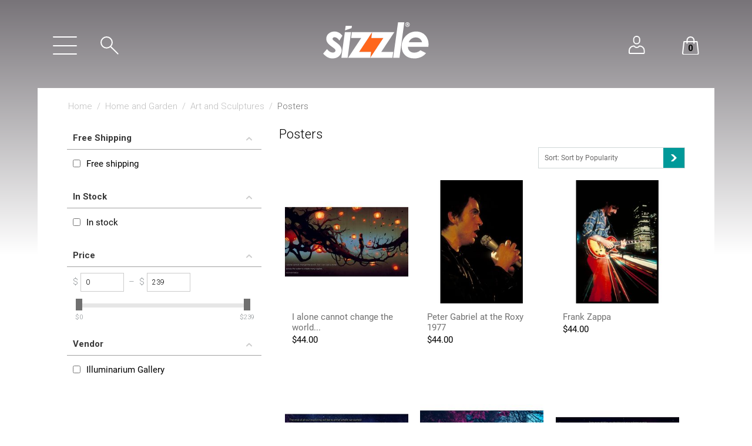

--- FILE ---
content_type: text/html; charset=utf-8
request_url: https://www.sizzle.shop/home-and-garden/art-and-sculptures/posters/page-6/
body_size: 15948
content:

<!DOCTYPE html>
<html 
 lang="en" dir="ltr">
<head>
<title>Home and Garden :: Art and Sculptures :: Posters - page 6</title>

<base href="https://www.sizzle.shop/" />
<meta http-equiv="Content-Type" content="text/html; charset=utf-8" data-ca-mode="plus" />
<meta name="viewport" content="initial-scale=1.0, width=device-width" />

<meta name="description" content="" />


<meta name="keywords" content="" />
<meta name="format-detection" content="telephone=no">

            <link rel="canonical" href="https://www.sizzle.shop/home-and-garden/art-and-sculptures/posters/page-6/" />
                <link rel="prev" href="https://www.sizzle.shop/home-and-garden/art-and-sculptures/posters/page-5/" />
                <link rel="next" href="https://www.sizzle.shop/home-and-garden/art-and-sculptures/posters/page-7/" />
    





    <link href="https://www.sizzle.shop/images/logos/8/favicon_ldsx-4o_kq59-9h.ico" rel="shortcut icon" type="image/vnd.microsoft.icon" />


<link type="text/css" rel="stylesheet" href="https://www.sizzle.shop/var/cache/misc/assets/design/themes/sizzle-modern/css/standalone.72b7fc50a230dcc3a9718278cd39e0f81675117286.css" />

<script type="text/javascript" data-no-defer>
(function(i,s,o,g,r,a,m){
    i['GoogleAnalyticsObject']=r;
    i[r]=i[r]||function(){(i[r].q=i[r].q||[]).push(arguments)},i[r].l=1*new Date();
    a=s.createElement(o), m=s.getElementsByTagName(o)[0];
    a.async=1;
    a.src=g;
    m.parentNode.insertBefore(a,m)
})(window,document,'script','//www.google-analytics.com/analytics.js','ga');
ga('create', 'UA-93958710-3', 'auto');
ga('send', 'pageview', '/home-and-garden/art-and-sculptures/posters/page-6/');
</script>


</head>

<body>
    
                        
        <div class="ty-tygh  " id="tygh_container">

        <div id="ajax_overlay" class="ty-ajax-overlay"></div>
<div id="ajax_loading_box" class="ty-ajax-loading-box"></div>

        <div class="cm-notification-container notification-container">
</div>

        <div class="ty-helper-container" id="tygh_main_container">
            
                 
                

<div class="tygh-header clearfix">
        <div class="container-fluid  sd-header sd-header--inline">
                                            
            <div class="row-fluid">                        <div class="span12  sd-header__top-block" >
                                    <div class="row-fluid">                        <div class="span12  sd-top-overlay" >
                                    <div class="ty-wysiwyg-content"  data-ca-live-editor-object-id="0" data-ca-live-editor-object-type=""><div class="sd-header__overlay">
</div></div>
                            </div>
        </div>
                            </div>
        </div>                                        
            <div class="row-fluid">                        <div class="span12  sd-header__bottom-block sd-header__bottom-block--gray-style" >
                                    <div class="row-fluid">                        <div class="span2  sd-header__flex-row hidden-phone" >
                                    <div class="row-fluid">                        <div class="span6  " >
                                    <div class="sd-amazon-style-menu-wrapper">
    <div class="sd-amazon-style-menu-wrapper__button">
            <svg xmlns="http://www.w3.org/2000/svg"  viewBox="0 0 41.652 32"><g id="Group_100" data-name="Group 100" transform="translate(-10.5 -26.5)"><line id="Line_8" data-name="Line 8" x2="39.652" transform="translate(11.5 27.5)" fill="none" stroke="#fff" stroke-linecap="round" stroke-width="2"/><line id="Line_9" data-name="Line 9" x2="39.652" transform="translate(11.5 57.5)" fill="none" stroke="#fff" stroke-linecap="round" stroke-width="2"/><line id="Line_10" data-name="Line 10" x2="39.652" transform="translate(11.5 42.984)" fill="none" stroke="#fff" stroke-linecap="round" stroke-width="2"/></g></svg>

    </div>
    <div class="sd-amazon-style-menu-wrapper__overlay"></div>
    <div class="sd-amazon-style-menu-wrapper__container-box">
        <div class="sd-amazon-style-menu-wrapper__close-button">
            <i class="sd-amazon-style-menu-wrapper__close-button-icon ty-icon-cancel"></i>
        </div>
        <div class="ty-menu sd-amazon-style-menu ty-menu-vertical ty-menu-vertical__dropdown sd-amazon-menu sd-menu-vert ">
    <h2 class="sd-amazon-style-menu-wrapper__container-header">Categories</h2>

    <ul id="vmenu_138" class="ty-menu__items sd-amazon-style-menu__list cm-responsive-menu">
        <li class="ty-menu__item sd-amazon-style-menu__item ty-menu__menu-btn visible-phone">
            <a class="ty-menu__item-link">
                <i class="ty-icon-short-list"></i>
                <span>Menu</span>
            </a>
        </li>

        
    </ul>
</div><div class="hidden-phone ">
                


    
        <ul id="text_links_1419" class="ty-text-links">
                            <li class="ty-text-links__item ty-level-0">
                    <a class="ty-text-links__a" href="https://www.sizzle.shop/gift-certificates/">Gift certificates</a> 
                                    </li>
                            <li class="ty-text-links__item ty-level-0">
                    <a class="ty-text-links__a" href="https://www.sizzle.shop/index.php?dispatch=companies.apply_for_vendor">Become a seller</a> 
                                    </li>
                    </ul>

    
                    </div>
    </div>
</div>
                            </div>
                                                
                                    <div class="span6  " >
                                    <div class="sd-search-category-products" style="position: relative;">
    <div class="sd-search-category-products__button">
            <svg xmlns="http://www.w3.org/2000/svg"  viewBox="0 0 31.114 31.414"><g id="Group_101" data-name="Group 101" transform="translate(-0.302)"><g id="Ellipse_1" data-name="Ellipse 1" transform="translate(0.302)" fill="none" stroke="#fff" stroke-width="2"><circle cx="10.5" cy="10.5" r="10.5" stroke="none"/><circle cx="10.5" cy="10.5" r="9.5" fill="none"/></g><line id="Line_2" data-name="Line 2" x2="11.707" y2="11.707" transform="translate(18.294 18.293)" fill="none" stroke="#fff" stroke-linecap="round" stroke-width="2"/></g></svg>

    </div>
    <div id="dropdown_1420" class="sd-search-category-products__content">
        <div class="sd-search-category-products__close">
            <i class="ty-icon-cancel"></i>
        </div>
            <div class="sd-header-search-block sd-header-search-block--gray-style">
    <form action="https://www.sizzle.shop/" name="search_form" method="get">
        <input type="hidden" name="subcats" value="Y" />
        <input type="hidden" name="pcode_from_q" value="Y" />
        <input type="hidden" name="pshort" value="Y" />
        <input type="hidden" name="pfull" value="Y" />
        <input type="hidden" name="pname" value="Y" />
        <input type="hidden" name="pkeywords" value="Y" />
        <input type="hidden" name="search_performed" value="Y" />

        


        <div class="sd-header-search-block__container">
                            <div class="sd-header-search-block__select-wrap">
                    <select name="cid" class="sd-header-search-block__select">
                        <option value="">All categories</option>
                                                    <option value="696" >Flowers, Sweets and Baskets</option>
                                                    <option value="695" >Food</option>
                                                    <option value="694" >Sports Gear and Accessories</option>
                                                    <option value="693" >Recreation</option>
                                                    <option value="692" >Electronics</option>
                                                    <option value="691" >Kids</option>
                                                    <option value="690" >Subscription Services</option>
                                                    <option value="689" >Arts and Entertainment</option>
                                                    <option value="688" >Kitchen</option>
                                                    <option value="667" >Women&#039;s Fashion</option>
                                                    <option value="666" >Men&#039;s Fashion</option>
                                                    <option value="643" >Pet Supplies</option>
                                                    <option value="528" >Beauty</option>
                                                    <option value="527" >Health</option>
                                                    <option value="526" >Home and Garden</option>
                                                    <option value="525" >Collectibles</option>
                                                    <option value="524" >Jewelry and Watches</option>
                                                    <option value="523" >Products</option>
                                            </select>
                    <span class="sd-header-search-block__select-arrow"></span>
                </div>
            
            <input type="text" name="q" value="" id="search_input" title="Search products" class="ty-search-block__input sd-header-search-block__input cm-hint" />
            <button title="Search" class="ty-search-magnifier" type="submit"><i class="ty-icon-search"></i></button>
<input type="hidden" name="dispatch" value="products.search" />
                    </div>
    <input type="hidden" name="security_hash" class="cm-no-hide-input" value="afd4f6ef978eb03e39e6ee912b7df4b9" /></form>
</div>
        </div>
    <div class="sd-search-category-products__mask"></div>
</div>
                            </div>
        </div>
                            </div>
                                                
                                    <div class="span4  " >
                                    <div class="top-logo text-center ">
                <div class="ty-logo-container">
    
            <a href="https://www.sizzle.shop/" title="">
        	<img class="ty-pict  ty-logo-container__image   cm-image" id="det_img_1004511232"  src="https://www.sizzle.shop/images/logos/8/b3cc71e4-ebe3-4c6f-a74b-98531a20af49_wp1d-vd.png" alt="" title=""  />


    
            </a>
    </div>

                    </div>
                            </div>
                                                
                                    <div class="span4  hidden-tablet hidden-desktop" >
                                    <div class="sd-header-search-block--gray-style ">
                <div class="sd-header-search-block sd-header-search-block--gray-style">
    <form action="https://www.sizzle.shop/" name="search_form" method="get">
        <input type="hidden" name="subcats" value="Y" />
        <input type="hidden" name="pcode_from_q" value="Y" />
        <input type="hidden" name="pshort" value="Y" />
        <input type="hidden" name="pfull" value="Y" />
        <input type="hidden" name="pname" value="Y" />
        <input type="hidden" name="pkeywords" value="Y" />
        <input type="hidden" name="search_performed" value="Y" />

        


        <div class="sd-header-search-block__container">
                            <div class="sd-header-search-block__select-wrap">
                    <select name="cid" class="sd-header-search-block__select">
                        <option value="">All categories</option>
                                                    <option value="696" >Flowers, Sweets and Baskets</option>
                                                    <option value="695" >Food</option>
                                                    <option value="694" >Sports Gear and Accessories</option>
                                                    <option value="693" >Recreation</option>
                                                    <option value="692" >Electronics</option>
                                                    <option value="691" >Kids</option>
                                                    <option value="690" >Subscription Services</option>
                                                    <option value="689" >Arts and Entertainment</option>
                                                    <option value="688" >Kitchen</option>
                                                    <option value="667" >Women&#039;s Fashion</option>
                                                    <option value="666" >Men&#039;s Fashion</option>
                                                    <option value="643" >Pet Supplies</option>
                                                    <option value="528" >Beauty</option>
                                                    <option value="527" >Health</option>
                                                    <option value="526" >Home and Garden</option>
                                                    <option value="525" >Collectibles</option>
                                                    <option value="524" >Jewelry and Watches</option>
                                                    <option value="523" >Products</option>
                                            </select>
                    <span class="sd-header-search-block__select-arrow"></span>
                </div>
            
            <input type="text" name="q" value="" id="search_input1420" title="Search products" class="ty-search-block__input sd-header-search-block__input cm-hint" />
            <button title="Search" class="ty-search-magnifier" type="submit"><i class="ty-icon-search"></i></button>
<input type="hidden" name="dispatch" value="products.search" />
                    </div>
    <input type="hidden" name="security_hash" class="cm-no-hide-input" value="afd4f6ef978eb03e39e6ee912b7df4b9" /></form>
</div>
                    </div>
                            </div>
                                                
                                    <div class="span2  sd-header__flex-row" >
                                    <svg style="display: none">
    <defs>
    <symbol id="icon-cart-new" width="28.748" height="32" viewBox="0 0 28.748 32">
        <g id="Group_66" data-name="Group 66" transform="translate(1.003 1)">
            <g id="Group_65" data-name="Group 65" transform="translate(0 7.991)">
                <path id="Path_30" data-name="Path 30" d="M433.882,844.509H412.358a2.6,2.6,0,0,1-2.59-2.892l2.266-19.117h22.174l2.266,19.117A2.6,2.6,0,0,1,433.882,844.509Z" transform="translate(-409.749 -822.5)" fill="none" stroke="#fff" stroke-linecap="round" stroke-linejoin="round" stroke-width="2"/>
            </g>
            <path id="Path_31" data-name="Path 31" d="M415.5,827.155v-4.661a5.994,5.994,0,0,1,5.993-5.993h0a5.994,5.994,0,0,1,5.993,5.993v4.661" transform="translate(-408.122 -816.5)" fill="none" stroke="#fff" stroke-linecap="round" stroke-linejoin="round" stroke-width="2"/>
        </g>
    </symbol>
    </defs>
</svg>

<div class="sd-account-cart sd-account-cart--gray-style">
    <div class="sd-account">
        <div id="sw_dropdown_1416" class="sd-account__title-wrapper cm-combination">
            <a class="sd-account__title" href="https://www.sizzle.shop/profiles-update/">
                <i class="sd-account__title-icon sd-font-icon-user"></i>
                <span class="sd-account__title-text" >My account</span>
            </a>
        </div>
        <div id="dropdown_1416" class="cm-popup-box ty-dropdown-box__content sd-account__dropdown-content hidden">
            <div id="account_info_1416">
                <ul class="sd-account__info-list">
                    
                                                <li class="sd-account__info-item">
                            <a class="sd-account__item-link" href="https://www.sizzle.shop/orders/" rel="nofollow">Orders</a>
                        </li>
                                            
<li class="ty-account-info__item ty-dropdown-box__item"><a class="ty-account-info__a" href="https://www.sizzle.shop/wishlist/" rel="nofollow">Wish list</a></li>
                </ul>

                                    <div class="sd-account__orders" id="track_orders_block_1416">
                        <form action="https://www.sizzle.shop/" method="POST" class="cm-ajax cm-post cm-ajax-full-render" name="track_order_quick">
                            <input type="hidden" name="result_ids" value="track_orders_block_*" />
                            <input type="hidden" name="return_url" value="index.php?sl=en&amp;dispatch=categories.view&amp;category_id=768&amp;page=6" />

                            <div class="sd-account__orders-title">Track my order(s)</div>

                            <div class="sd-account__orders-input-wrapper ty-control-group ty-input-append">
                                <label for="track_order_item1416" class="cm-required hidden">Track my order(s)</label>
                                <input type="text" size="20" class="sd-account__orders-input ty-input-text cm-hint" id="track_order_item1416" name="track_data" value="Order ID/Email" />
                                <button title="Go" class="ty-btn-go" type="submit">
            <svg xmlns="http://www.w3.org/2000/svg" width="20" height="20" viewBox="0 0 12.119 15.04">
            <path id="Path_107" data-name="Path 107" d="M6.807,11.224a1,1,0,0,0,1.5,0l5.481-5.481a2.935,2.935,0,0,0,.751-1.8V1.013c0-.6-.375-.751-.751-.3L8.308,6.194a1,1,0,0,1-1.5,0L1.251.713C.8.263.5.413.5,1.013V3.866a3.012,3.012,0,0,0,.751,1.8Z" transform="translate(0.057 15.04) rotate(-90)" fill="none" stroke="#fff" stroke-miterlimit="10" stroke-width="1"/>
        </svg>
    </button>
<input type="hidden" name="dispatch" value="orders.track_request" />
                                
                            </div>
                        <input type="hidden" name="security_hash" class="cm-no-hide-input" value="afd4f6ef978eb03e39e6ee912b7df4b9" /></form>
                    <!--track_orders_block_1416--></div>
                
                <div class="sd-account__buttons ty-account-info__buttons buttons-container">
                                            <a href="https://www.sizzle.shop/login/?return_url=index.php%3Fsl%3Den%26dispatch%3Dcategories.view%26category_id%3D768%26page%3D6"  data-ca-target-id="login_block1416" class="cm-dialog-opener cm-dialog-auto-size ty-btn ty-btn__secondary" rel="nofollow">Sign-in »</a>
                        <a href="https://www.sizzle.shop/profiles-add/" rel="nofollow" class="ty-btn ty-btn__primary">Register</a>
                                                    <div id="login_block1416" class="hidden" title="Sign in">
                                <div class="ty-login-popup">
                                    

    <div id="popup1416_login_popup_form_container">
            
    <form name="popup1416_form" action="https://www.sizzle.shop/" method="post">
    <input type="hidden" name="return_url" value="index.php?sl=en&amp;dispatch=categories.view&amp;category_id=768&amp;page=6" />
    <input type="hidden" name="redirect_url" value="index.php?sl=en&amp;dispatch=categories.view&amp;category_id=768&amp;page=6" />

        <div class="ty-control-group">
        <label for="login_popup1416" class="ty-login__filed-label ty-control-group__label cm-required cm-trim">Login</label>
        <input type="text" id="login_popup1416" name="user_login" size="30" value="" class="ty-login__input cm-focus" />
    </div>

    <div class="ty-control-group ty-password-forgot">
        <label for="psw_popup1416" class="ty-login__filed-label ty-control-group__label ty-password-forgot__label cm-required">Password</label><a href="https://www.sizzle.shop/index.php?dispatch=auth.recover_password" class="ty-password-forgot__a"  tabindex="5">Forgot your password?</a>
        <input type="password" id="psw_popup1416" name="password" size="30" value="" class="ty-login__input" maxlength="32" />
    </div>

            <div class="ty-login-reglink ty-center">
            <a class="ty-login-reglink__a" href="https://www.sizzle.shop/profiles-add/" rel="nofollow">Register for a free new account</a>
        </div>
    
    

    
    
        <div class="buttons-container clearfix">
            <div class="ty-float-right">
                    
 
    <button  class="ty-btn__login ty-btn__primary ty-btn" type="submit" name="dispatch[auth.login]" >Sign in</button>



            </div>
            <div class="ty-login__remember-me">
                <label for="remember_me_popup1416" class="ty-login__remember-me-label"><input class="checkbox" type="checkbox" name="remember_me" id="remember_me_popup1416" value="Y" />Remember me</label>
            </div>
        </div>
    

<input type="hidden" name="security_hash" class="cm-no-hide-input" value="afd4f6ef978eb03e39e6ee912b7df4b9" /></form>

    <!--popup1416_login_popup_form_container--></div>

                                </div>
                            </div>
                                                            </div>
            <!--account_info_1416--></div>
        </div>
    </div>

    <div class="sd-cart">
        
            <div class="sd-cart__wrapper" id="cart_status_1416">
                <div id="sw_cart_dropdown_1416" class="sd-cart__title cm-combination">
                    <a class="sd-cart__icon-link" href="https://www.sizzle.shop/cart/">
                        
                            <span class="sd-cart__icon">
                                <svg class="icon" width="29" height="31">
                                    <use xlink:href="#icon-cart-new" href="#icon-cart-new" class="icon-cart-new"></use>
                                </svg>
                            </span>
                            <span class="sd-cart__icon-amount">
                                <span class="sd-cart__icon-amount-value">0</span>
                            </span>
                        

                    </a>
                </div>
                <div id="cart_dropdown_1416" class="cm-popup-box ty-dropdown-box__content hidden">
                    
                        <div class="cm-cart-content cm-cart-content-thumb cm-cart-content-delete">
                            <div class="ty-cart-items">
                                                                    <div class="ty-cart-items__empty ty-center">Cart is empty</div>
                                                            </div>

                                                            <div class="cm-cart-buttons ty-cart-content__buttons buttons-container hidden">
                                    <div class="ty-float-left">
                                        <a href="https://www.sizzle.shop/cart/" rel="nofollow" class="ty-btn ty-btn__secondary">View cart</a>
                                    </div>
                                                                        <div class="ty-float-right">
                                        <a href="https://www.sizzle.shop/checkout/" rel="nofollow" class="ty-btn ty-btn__primary">Checkout</a>
                                    </div>
                                                                    </div>
                                                    </div>
                    

                </div>
            <!--cart_status_1416--></div>
        

    </div>
</div><div class="hidden-tablet hidden-desktop ">
                
    
    <div class="ty-menu ty-menu-vertical ty-menu-vertical__dropdown sd-menu-vert sd-menu-line sd-menu-horizontal sd-amazon-menu-vertical ">
        <ul id="vmenu_137" class="ty-menu__items cm-responsive-menu sd-amazon-menu-vertical__list">
            <li class="ty-menu__item ty-menu__menu-btn sd-amazon-menu-vertical__menu-button">
                <a class="ty-menu__item-link sd-amazon-menu-vertical__menu-button-link">
                    <span class="sd-amazon-menu-vertical__menu-button-link-title">Departments</span>
                    <i class="sd-amazon-menu-vertical__menu-button-icon sd-font-icon-chevron-down"></i>
                </a>
            </li>

            <div class="sd-menu__dropdown-box sd-amazon-menu-vertical__dropdown">
                                                                            
                    <li class="ty-menu__item  ty-menu__item-nodrop sd-amazon-menu-vertical__item">
                        
                        <a  href="https://www.sizzle.shop/mens-fashion/" class="ty-menu__item-link sd-amazon-menu-vertical__item-link">
                                                        <span class="ty-valign">Men&#039;s Fashion</span>
                                                                                </a>
                                            </li>
                                                                            
                    <li class="ty-menu__item  ty-menu__item-nodrop sd-amazon-menu-vertical__item">
                        
                        <a  href="https://www.sizzle.shop/womens-fashion/" class="ty-menu__item-link sd-amazon-menu-vertical__item-link">
                                                        <span class="ty-valign">Women&#039;s Fashion</span>
                                                                                </a>
                                            </li>
                                                                            
                    <li class="ty-menu__item  ty-menu__item-nodrop sd-amazon-menu-vertical__item">
                        
                        <a  href="https://www.sizzle.shop/jewelry-and-watches/" class="ty-menu__item-link sd-amazon-menu-vertical__item-link">
                                                        <span class="ty-valign">Jewelry and Watches</span>
                                                                                </a>
                                            </li>
                                                                            
                    <li class="ty-menu__item  ty-menu__item-nodrop sd-amazon-menu-vertical__item">
                        
                        <a  href="https://www.sizzle.shop/collectibles/" class="ty-menu__item-link sd-amazon-menu-vertical__item-link">
                                                        <span class="ty-valign">Collectibles</span>
                                                                                </a>
                                            </li>
                                                                            
                    <li class="ty-menu__item  ty-menu__item-nodrop sd-amazon-menu-vertical__item">
                        
                        <a  href="https://www.sizzle.shop/pet-supplies/" class="ty-menu__item-link sd-amazon-menu-vertical__item-link">
                                                        <span class="ty-valign">Pet Supplies</span>
                                                                                </a>
                                            </li>
                                                                            
                    <li class="ty-menu__item  ty-menu__item-nodrop ty-menu__item-active sd-amazon-menu-vertical__item">
                        
                        <a  href="https://www.sizzle.shop/home-and-garden/" class="ty-menu__item-link sd-amazon-menu-vertical__item-link sd-amazon-menu-vertical__item-link--active">
                                                        <span class="ty-valign">Home and Garden</span>
                                                                                </a>
                                            </li>
                                                                            
                    <li class="ty-menu__item  ty-menu__item-nodrop sd-amazon-menu-vertical__item">
                        
                        <a  href="https://www.sizzle.shop/health/" class="ty-menu__item-link sd-amazon-menu-vertical__item-link">
                                                        <span class="ty-valign">Health</span>
                                                                                </a>
                                            </li>
                                                                            
                    <li class="ty-menu__item  ty-menu__item-nodrop sd-amazon-menu-vertical__item">
                        
                        <a  href="https://www.sizzle.shop/beauty/" class="ty-menu__item-link sd-amazon-menu-vertical__item-link">
                                                        <span class="ty-valign">Beauty</span>
                                                                                </a>
                                            </li>
                                                                            
                    <li class="ty-menu__item  ty-menu__item-nodrop sd-amazon-menu-vertical__item">
                        
                        <a  href="https://www.sizzle.shop/products/" class="ty-menu__item-link sd-amazon-menu-vertical__item-link">
                                                        <span class="ty-valign">Products</span>
                                                                                </a>
                                            </li>
                                                                            
                    <li class="ty-menu__item  ty-menu__item-nodrop sd-amazon-menu-vertical__item">
                        
                        <a  href="https://www.sizzle.shop/kitchen/" class="ty-menu__item-link sd-amazon-menu-vertical__item-link">
                                                        <span class="ty-valign">Kitchen</span>
                                                                                </a>
                                            </li>
                                                                            
                    <li class="ty-menu__item  ty-menu__item-nodrop sd-amazon-menu-vertical__item">
                        
                        <a  href="https://www.sizzle.shop/arts-and-entertainment/" class="ty-menu__item-link sd-amazon-menu-vertical__item-link">
                                                        <span class="ty-valign">Arts and Entertainment</span>
                                                                                </a>
                                            </li>
                                                                            
                    <li class="ty-menu__item  ty-menu__item-nodrop sd-amazon-menu-vertical__item">
                        
                        <a  href="https://www.sizzle.shop/subscription-services/" class="ty-menu__item-link sd-amazon-menu-vertical__item-link">
                                                        <span class="ty-valign">Subscription Services</span>
                                                                                </a>
                                            </li>
                                                                            
                    <li class="ty-menu__item  ty-menu__item-nodrop sd-amazon-menu-vertical__item">
                        
                        <a  href="https://www.sizzle.shop/kids/" class="ty-menu__item-link sd-amazon-menu-vertical__item-link">
                                                        <span class="ty-valign">Kids</span>
                                                                                </a>
                                            </li>
                                                                            
                    <li class="ty-menu__item  ty-menu__item-nodrop sd-amazon-menu-vertical__item">
                        
                        <a  href="https://www.sizzle.shop/electronics-en/" class="ty-menu__item-link sd-amazon-menu-vertical__item-link">
                                                        <span class="ty-valign">Electronics</span>
                                                                                </a>
                                            </li>
                                                                            
                    <li class="ty-menu__item  ty-menu__item-nodrop sd-amazon-menu-vertical__item">
                        
                        <a  href="https://www.sizzle.shop/recreation/" class="ty-menu__item-link sd-amazon-menu-vertical__item-link">
                                                        <span class="ty-valign">Recreation</span>
                                                                                </a>
                                            </li>
                                                                            
                    <li class="ty-menu__item  ty-menu__item-nodrop sd-amazon-menu-vertical__item">
                        
                        <a  href="https://www.sizzle.shop/sports-gear-and-accessories/" class="ty-menu__item-link sd-amazon-menu-vertical__item-link">
                                                        <span class="ty-valign">Sports Gear and Accessories</span>
                                                                                </a>
                                            </li>
                                                                            
                    <li class="ty-menu__item  ty-menu__item-nodrop sd-amazon-menu-vertical__item">
                        
                        <a  href="https://www.sizzle.shop/food/" class="ty-menu__item-link sd-amazon-menu-vertical__item-link">
                                                        <span class="ty-valign">Food</span>
                                                                                </a>
                                            </li>
                                                                            
                    <li class="ty-menu__item  ty-menu__item-nodrop sd-amazon-menu-vertical__item">
                        
                        <a  href="https://www.sizzle.shop/flowers-sweets-and-baskets/" class="ty-menu__item-link sd-amazon-menu-vertical__item-link">
                                                        <span class="ty-valign">Flowers, Sweets and Baskets</span>
                                                                                </a>
                                            </li>
                            </div>
        </ul>
    </div>


                    </div>
                            </div>
        </div>
                            </div>
        </div>    
    </div>

</div>

<div class="tygh-content clearfix">
        <div class="container-fluid  sd-content-grid content-grid">
                                            
            <div class="row-fluid">                        <div class="span12  breadcrumbs-grid" >
                                    <div id="breadcrumbs_10">

    <div class="ty-breadcrumbs clearfix">
        <a href="https://www.sizzle.shop/" class="ty-breadcrumbs__a">Home</a><span class="ty-breadcrumbs__slash">/</span><a href="https://www.sizzle.shop/home-and-garden/" class="ty-breadcrumbs__a">Home and Garden</a><span class="ty-breadcrumbs__slash">/</span><a href="https://www.sizzle.shop/home-and-garden/art-and-sculptures/" class="ty-breadcrumbs__a">Art and Sculptures</a><span class="ty-breadcrumbs__slash">/</span><span class="ty-breadcrumbs__current"><bdi>Posters</bdi></span>
    </div>
<!--breadcrumbs_10--></div>
                            </div>
        </div>                                        
            <div class="row-fluid">                        <div class="span4  side-grid" >
                                    <!-- Inline script moved to the bottom of the page -->

        

<div class="cm-product-filters"
    data-ca-target-id="product_filters_*,selected_filters_*,products_search_*,category_products_*,currencies_*,languages_*"
    data-ca-base-url="https://www.sizzle.shop/home-and-garden/art-and-sculptures/posters/"
    data-ca-tooltip-class = "ty-product-filters__tooltip"
    data-ca-tooltip-right-class = "ty-product-filters__tooltip--right"
    data-ca-tooltip-mobile-class = "ty-tooltip--mobile"
    data-ca-tooltip-layout-selector = "[data-ca-tooltip-layout='true']"
    data-ce-tooltip-events-tooltip = "mouseenter"
    id="product_filters_32">
<div class="ty-product-filters__wrapper" data-ca-product-filters="wrapper" >

    
                    
                    
            
    <div class="ty-product-filters__block">
        <div id="sw_content_32_3" class="ty-product-filters__switch cm-combination-filter_32_3 open cm-save-state cm-ss-reverse">
            <span class="ty-product-filters__title">Free Shipping</span>
            <i class="ty-product-filters__switch-down ty-icon-down-open"></i>
            <i class="ty-product-filters__switch-right ty-icon-up-open"></i>
        </div>

        
                            <ul class="ty-product-filters " id="content_32_3">

    
    
                        <li class="ty-product-filters__item-more">
                <ul id="ranges_32_3" style="max-height: 20em;" class="ty-product-filters__variants cm-filter-table" data-ca-input-id="elm_search_32_3" data-ca-clear-id="elm_search_clear_32_3" data-ca-empty-id="elm_search_empty_32_3">

                                            <li class="cm-product-filters-checkbox-container ty-product-filters__group">
                            <label >
                                <input class="cm-product-filters-checkbox"
                                       type="checkbox"
                                                                              name="product_filters[3]"
                                       data-ca-filter-id="3"
                                       value="Y"
                                       id="elm_checkbox_32_3_Y"
                                        >
                                <span>Free shipping</span>
                            </label>
                        </li>
                                    </ul>
            </li>
                <li>
            <p id="elm_search_empty_32_3" class="ty-product-filters__no-items-found hidden">No items found matching the search criteria</p>
        </li>
    </ul>

                    

    </div>
    

    
                    
                    
            
    <div class="ty-product-filters__block">
        <div id="sw_content_32_2" class="ty-product-filters__switch cm-combination-filter_32_2 open cm-save-state cm-ss-reverse">
            <span class="ty-product-filters__title">In Stock</span>
            <i class="ty-product-filters__switch-down ty-icon-down-open"></i>
            <i class="ty-product-filters__switch-right ty-icon-up-open"></i>
        </div>

        
                            <ul class="ty-product-filters " id="content_32_2">

    
    
                        <li class="ty-product-filters__item-more">
                <ul id="ranges_32_2" style="max-height: 20em;" class="ty-product-filters__variants cm-filter-table" data-ca-input-id="elm_search_32_2" data-ca-clear-id="elm_search_clear_32_2" data-ca-empty-id="elm_search_empty_32_2">

                                            <li class="cm-product-filters-checkbox-container ty-product-filters__group">
                            <label >
                                <input class="cm-product-filters-checkbox"
                                       type="checkbox"
                                                                              name="product_filters[2]"
                                       data-ca-filter-id="2"
                                       value="Y"
                                       id="elm_checkbox_32_2_Y"
                                        >
                                <span>In stock</span>
                            </label>
                        </li>
                                    </ul>
            </li>
                <li>
            <p id="elm_search_empty_32_2" class="ty-product-filters__no-items-found hidden">No items found matching the search criteria</p>
        </li>
    </ul>

                    

    </div>
    

    
                    
                    
            
    <div class="ty-product-filters__block">
        <div id="sw_content_32_1" class="ty-product-filters__switch cm-combination-filter_32_1 open cm-save-state cm-ss-reverse">
            <span class="ty-product-filters__title">Price</span>
            <i class="ty-product-filters__switch-down ty-icon-down-open"></i>
            <i class="ty-product-filters__switch-right ty-icon-up-open"></i>
        </div>

        
                                                <!-- Inline script moved to the bottom of the page -->


<div id="content_32_1" class="cm-product-filters-checkbox-container ty-price-slider  ">
    <p class="ty-price-slider__inputs">
        <bdi class="ty-price-slider__bidi-container">
            <span class="ty-price-slider__filter-prefix">$</span>
            <input type="text"
                class="ty-price-slider__input-text"
                id="slider_32_1_left"
                name="left_32_1"
                value="0"
                                data-ca-previous-value="0"/>
            
        </bdi>
        &nbsp;–&nbsp;
        <bdi class="ty-price-slider__bidi-container">
            <span class="ty-price-slider__filter-prefix">$</span>
            <input type="text"
                class="ty-price-slider__input-text"
                id="slider_32_1_right"
                name="right_32_1"
                value="239"
                                data-ca-previous-value="239"/>
            
        </bdi>
    </p>
        <div id="slider_32_1" class="ty-range-slider cm-range-slider">
            <ul class="ty-range-slider__wrapper">
                <li class="ty-range-slider__item" style="left: 0%;">
                    <span class="ty-range-slider__num">
                                                <span>&lrm;$<bdi><span>0</span></bdi></span>
                                            </span>
                </li>
                <li class="ty-range-slider__item" style="left: 100%;">
                    <span class="ty-range-slider__num">
                                                <span>&lrm;$<bdi><span>239</span></bdi></span>
                                            </span>
                </li>
            </ul>
        </div>

        <input id="elm_checkbox_slider_32_1" data-ca-filter-id="1" class="cm-product-filters-checkbox hidden" type="checkbox" name="product_filters[1]" value=""  />

        
        <input type="hidden" id="slider_32_1_json" value='{
            "disabled": false,
            "min": 0,
            "max": 239,
            "left": 0,
            "right": 239,
            "step": 0.01,
            "extra": "USD"
        }' />
        
</div>

                                    

    </div>
    

    
                    
                    
            
    <div class="ty-product-filters__block">
        <div id="sw_content_32_4" class="ty-product-filters__switch cm-combination-filter_32_4 open cm-save-state cm-ss-reverse">
            <span class="ty-product-filters__title">Vendor</span>
            <i class="ty-product-filters__switch-down ty-icon-down-open"></i>
            <i class="ty-product-filters__switch-right ty-icon-up-open"></i>
        </div>

        
                            <ul class="ty-product-filters " id="content_32_4">

    
    
                        <li class="ty-product-filters__item-more">
                <ul id="ranges_32_4" style="max-height: 20em;" class="ty-product-filters__variants cm-filter-table" data-ca-input-id="elm_search_32_4" data-ca-clear-id="elm_search_clear_32_4" data-ca-empty-id="elm_search_empty_32_4">

                                            <li class="cm-product-filters-checkbox-container ty-product-filters__group">
                            <label >
                                <input class="cm-product-filters-checkbox"
                                       type="checkbox"
                                                                              name="product_filters[4]"
                                       data-ca-filter-id="4"
                                       value="28"
                                       id="elm_checkbox_32_4_28"
                                        >
                                <span>Illuminarium Gallery</span>
                            </label>
                        </li>
                                    </ul>
            </li>
                <li>
            <p id="elm_search_empty_32_4" class="ty-product-filters__no-items-found hidden">No items found matching the search criteria</p>
        </li>
    </ul>

                    

    </div>
    


<div class="ty-product-filters__tools clearfix hidden" data-ca-product-filters="tools">

    <a href="https://www.sizzle.shop/home-and-garden/art-and-sculptures/posters/" rel="nofollow" class="ty-product-filters__reset-button cm-ajax cm-ajax-full-render cm-history" data-ca-event="ce.filtersinit" data-ca-target-id="product_filters_*,selected_filters_*,products_search_*,category_products_*,currencies_*,languages_*"><i class="ty-product-filters__reset-icon ty-icon-cw"></i> Reset</a>

</div>

</div>
<!--product_filters_32--></div>

<div data-ca-tooltip-layout="true" class="hidden">
    <button type="button" data-ca-scroll=".ty-mainbox-title" class="cm-scroll ty-tooltip--link ty-tooltip--filter"><span class="tooltip-arrow"></span></button>
</div>
                            </div>
                                                
                                    <div class="span8  main-content-grid" >
                                    <div class="ty-mainbox-container clearfix">
                    
                <h1 class="ty-mainbox-title">
                    
                                            <span >Posters</span>
                                        

                </h1>
            
    
                <div class="ty-mainbox-body">
<div id="category_products_11">







    
    
    <!-- Inline script moved to the bottom of the page -->
            
    <div class="ty-pagination-container cm-pagination-container" id="pagination_contents">

    
    
            <div><a data-ca-scroll=".cm-pagination-container" href="" data-ca-page="" data-ca-target-id="pagination_contents" class="hidden"></a></div>
    
    
    
            <div class="ty-sort-container">
    
                
                        
                
    
            <div class="ty-sort-dropdown">
    <a id="sw_elm_sort_fields" class="ty-sort-dropdown__wrapper cm-combination">Sort: Sort by Popularity
        <i class="ty-sort-dropdown__icon sd-font-icon-chevron-right"></i>
    </a>
    <ul id="elm_sort_fields" class="ty-sort-dropdown__content cm-popup-box hidden">
                                                                                                                                                                                                                                                                                                                                                                                                                                                                                                                    <li class="sort-by-timestamp-asc ty-sort-dropdown__content-item">
                            <a class="cm-ajax ty-sort-dropdown__content-item-a" data-ca-target-id="pagination_contents" href="https://www.sizzle.shop/home-and-garden/art-and-sculptures/posters/page-6/?sort_by=timestamp&amp;sort_order=asc" rel="nofollow">
                                Oldest Items First
                            </a>
                        </li>
                                                                                                                                                    <li class="sort-by-timestamp-desc ty-sort-dropdown__content-item">
                            <a class="cm-ajax ty-sort-dropdown__content-item-a" data-ca-target-id="pagination_contents" href="https://www.sizzle.shop/home-and-garden/art-and-sculptures/posters/page-6/?sort_by=timestamp&amp;sort_order=desc" rel="nofollow">
                                Newest Items First
                            </a>
                        </li>
                                                                                                                                                                                                                                                                                                                                                                                                                                                                                                                                                                                                                                                                                                                                                                                                                                                                                    <li class="sort-by-price-asc ty-sort-dropdown__content-item">
                            <a class="cm-ajax ty-sort-dropdown__content-item-a" data-ca-target-id="pagination_contents" href="https://www.sizzle.shop/home-and-garden/art-and-sculptures/posters/page-6/?sort_by=price&amp;sort_order=asc" rel="nofollow">
                                Sort by Price: Low to High
                            </a>
                        </li>
                                                                                                                                                    <li class="sort-by-price-desc ty-sort-dropdown__content-item">
                            <a class="cm-ajax ty-sort-dropdown__content-item-a" data-ca-target-id="pagination_contents" href="https://www.sizzle.shop/home-and-garden/art-and-sculptures/posters/page-6/?sort_by=price&amp;sort_order=desc" rel="nofollow">
                                Sort by Price: High to Low
                            </a>
                        </li>
                                                                                                                                                                                                                                                                                                                                                                                                                                                                                                                                                            <li class="sort-by-bestsellers-desc ty-sort-dropdown__content-item">
                            <a class="cm-ajax ty-sort-dropdown__content-item-a" data-ca-target-id="pagination_contents" href="https://www.sizzle.shop/home-and-garden/art-and-sculptures/posters/page-6/?sort_by=bestsellers&amp;sort_order=desc" rel="nofollow">
                                Sort by Bestselling
                            </a>
                        </li>
                                                                                                                                                                                                                                                                                                                                                                            </ul>
</div>
    </div>
    
            
    
    
    
    
    <!-- Inline script moved to the bottom of the page -->
    <div class="sd-grid-list">
        <div class="sd-grid-list__item-wrapper ty-column3">    
    
    





























    
    

<div class="sd-grid-list__item"><form action="https://www.sizzle.shop/" method="post" name="product_form_13534" enctype="multipart/form-data" class="cm-disable-empty-files  cm-ajax cm-ajax-full-render cm-ajax-status-middle ">
<input type="hidden" name="result_ids" value="cart_status*,wish_list*,checkout*,account_info*" />
<input type="hidden" name="redirect_url" value="index.php?sl=en&amp;dispatch=categories.view&amp;category_id=768&amp;page=6" />
<input type="hidden" name="product_data[13534][product_id]" value="13534" />
<div class="sd-grid-list__image">


<div class="ty-center-block">
    <div class="ty-thumbs-wrapper owl-carousel cm-image-gallery" data-ca-items-count="1" data-ca-items-responsive="true" id="icons_13534">
                    <div class="cm-gallery-item cm-item-gallery">
                    <a href="https://www.sizzle.shop/home-and-garden/art-and-sculptures/posters/mother-teresa/">
        	<img class="ty-pict     cm-image" id="det_img_13534"  src="https://www.sizzle.shop/images/thumbnails/280/280/detailed/19/Mother_Teresa_poster.jpg" alt="" title=""  />


    </a>

            </div>
                                            <div class="cm-gallery-item cm-item-gallery">
                    <a href="https://www.sizzle.shop/home-and-garden/art-and-sculptures/posters/mother-teresa/">
                        	<img class="ty-pict   lazyOwl  cm-image"   data-src="https://www.sizzle.shop/images/thumbnails/280/280/detailed/20/12-x-18-black_s2m9-b9.jpg" alt="" title=""  />


                    </a>
                </div>
                                                <div class="cm-gallery-item cm-item-gallery">
                    <a href="https://www.sizzle.shop/home-and-garden/art-and-sculptures/posters/mother-teresa/">
                        	<img class="ty-pict   lazyOwl  cm-image"   data-src="https://www.sizzle.shop/images/thumbnails/280/280/detailed/20/12-x-18-white_iyt2-up.jpg" alt="" title=""  />


                    </a>
                </div>
                                                <div class="cm-gallery-item cm-item-gallery">
                    <a href="https://www.sizzle.shop/home-and-garden/art-and-sculptures/posters/mother-teresa/">
                        	<img class="ty-pict   lazyOwl  cm-image"   data-src="https://www.sizzle.shop/images/thumbnails/280/280/detailed/20/24_x_36-Black_z8zc-99.jpg" alt="" title=""  />


                    </a>
                </div>
                                                <div class="cm-gallery-item cm-item-gallery">
                    <a href="https://www.sizzle.shop/home-and-garden/art-and-sculptures/posters/mother-teresa/">
                        	<img class="ty-pict   lazyOwl  cm-image"   data-src="https://www.sizzle.shop/images/thumbnails/280/280/detailed/20/24-x-36-white_q0fx-h9.jpg" alt="" title=""  />


                    </a>
                </div>
                        </div>
</div>
</div><div class="sd-grid-list__description"><div class="sd-product-list__feature sd-simple-list__feature">
            <div class="cm-reload-13534" id="product_features_update_13534">
            <input type="hidden" name="appearance[show_features]" value="1" />
            


        <!--product_features_update_13534--></div>
    

</div><div class="sd-grid-list__name"><bdi>
            <a href="https://www.sizzle.shop/home-and-garden/art-and-sculptures/posters/mother-teresa/" class="product-title" title="I alone cannot change the world..." >I alone cannot change the world...</a>    

</bdi></div><div class="sd-grid-list__price">    <span class="cm-reload-13534 ty-price-update" id="price_update_13534">
        <input type="hidden" name="appearance[show_price_values]" value="1" />
        <input type="hidden" name="appearance[show_price]" value="1" />
                                
                                    <span class="ty-price" id="line_discounted_price_13534"><bdi><span class="ty-price-num">$</span><span id="sec_discounted_price_13534" class="ty-price-num">44.00</span></bdi></span>
                            

                        <!--price_update_13534--></span>
            <span class="cm-reload-13534" id="old_price_update_13534">
            
                        

        <!--old_price_update_13534--></span>
                    <span class="cm-reload-13534" id="line_discount_update_13534">
            <input type="hidden" name="appearance[show_price_values]" value="1" />
            <input type="hidden" name="appearance[show_list_discount]" value="1" />
                    <!--sd_line_discount_update_13534--></span>
    </div><div class="sd-grid-list__control"></div></div>
<input type="hidden" name="security_hash" class="cm-no-hide-input" value="afd4f6ef978eb03e39e6ee912b7df4b9" /></form>
</div></div><div class="sd-grid-list__item-wrapper ty-column3">    
    
    





























    
    

<div class="sd-grid-list__item"><form action="https://www.sizzle.shop/" method="post" name="product_form_13534" enctype="multipart/form-data" class="cm-disable-empty-files  cm-ajax cm-ajax-full-render cm-ajax-status-middle ">
<input type="hidden" name="result_ids" value="cart_status*,wish_list*,checkout*,account_info*" />
<input type="hidden" name="redirect_url" value="index.php?sl=en&amp;dispatch=categories.view&amp;category_id=768&amp;page=6" />
<input type="hidden" name="product_data[13534][product_id]" value="12975" />
<div class="sd-grid-list__image">


<div class="ty-center-block">
    <div class="ty-thumbs-wrapper owl-carousel cm-image-gallery" data-ca-items-count="1" data-ca-items-responsive="true" id="icons_12975">
                    <div class="cm-gallery-item cm-item-gallery">
                    <a href="https://www.sizzle.shop/home-and-garden/art-and-sculptures/posters/peter-gabriel/">
        	<img class="ty-pict     cm-image" id="det_img_12975"  src="https://www.sizzle.shop/images/thumbnails/280/280/detailed/19/peter_gabriel.jpg" alt="" title=""  />


    </a>

            </div>
                                            <div class="cm-gallery-item cm-item-gallery">
                    <a href="https://www.sizzle.shop/home-and-garden/art-and-sculptures/posters/peter-gabriel/">
                        	<img class="ty-pict   lazyOwl  cm-image"   data-src="https://www.sizzle.shop/images/thumbnails/280/280/detailed/20/12-x-18-black_3fyb-zh.jpg" alt="" title=""  />


                    </a>
                </div>
                                                <div class="cm-gallery-item cm-item-gallery">
                    <a href="https://www.sizzle.shop/home-and-garden/art-and-sculptures/posters/peter-gabriel/">
                        	<img class="ty-pict   lazyOwl  cm-image"   data-src="https://www.sizzle.shop/images/thumbnails/280/280/detailed/20/12-x-18-white_9u85-27.jpg" alt="" title=""  />


                    </a>
                </div>
                                                <div class="cm-gallery-item cm-item-gallery">
                    <a href="https://www.sizzle.shop/home-and-garden/art-and-sculptures/posters/peter-gabriel/">
                        	<img class="ty-pict   lazyOwl  cm-image"   data-src="https://www.sizzle.shop/images/thumbnails/280/280/detailed/20/24_x_36-Black_gf0c-66.jpg" alt="" title=""  />


                    </a>
                </div>
                                                <div class="cm-gallery-item cm-item-gallery">
                    <a href="https://www.sizzle.shop/home-and-garden/art-and-sculptures/posters/peter-gabriel/">
                        	<img class="ty-pict   lazyOwl  cm-image"   data-src="https://www.sizzle.shop/images/thumbnails/280/280/detailed/20/24-x-36-white_v3yu-mg.jpg" alt="" title=""  />


                    </a>
                </div>
                        </div>
</div>
</div><div class="sd-grid-list__description"><div class="sd-product-list__feature sd-simple-list__feature">
            <div class="cm-reload-13534" id="product_features_update_13534">
            <input type="hidden" name="appearance[show_features]" value="1" />
            


        <!--product_features_update_13534--></div>
    

</div><div class="sd-grid-list__name"><bdi>
            <a href="https://www.sizzle.shop/home-and-garden/art-and-sculptures/posters/peter-gabriel/" class="product-title" title="Peter Gabriel at the Roxy 1977" >Peter Gabriel at the Roxy 1977</a>    

</bdi></div><div class="sd-grid-list__price">    <span class="cm-reload-13534 ty-price-update" id="price_update_13534">
        <input type="hidden" name="appearance[show_price_values]" value="1" />
        <input type="hidden" name="appearance[show_price]" value="1" />
                                
                                    <span class="ty-price" id="line_discounted_price_13534"><bdi><span class="ty-price-num">$</span><span id="sec_discounted_price_13534" class="ty-price-num">44.00</span></bdi></span>
                            

                        <!--price_update_13534--></span>
            <span class="cm-reload-13534" id="old_price_update_13534">
            
                        

        <!--old_price_update_13534--></span>
                    <span class="cm-reload-13534" id="line_discount_update_13534">
            <input type="hidden" name="appearance[show_price_values]" value="1" />
            <input type="hidden" name="appearance[show_list_discount]" value="1" />
                    <!--sd_line_discount_update_13534--></span>
    </div><div class="sd-grid-list__control"></div></div>
<input type="hidden" name="security_hash" class="cm-no-hide-input" value="afd4f6ef978eb03e39e6ee912b7df4b9" /></form>
</div></div><div class="sd-grid-list__item-wrapper ty-column3">    
    
    





























    
    

<div class="sd-grid-list__item"><form action="https://www.sizzle.shop/" method="post" name="product_form_13534" enctype="multipart/form-data" class="cm-disable-empty-files  cm-ajax cm-ajax-full-render cm-ajax-status-middle ">
<input type="hidden" name="result_ids" value="cart_status*,wish_list*,checkout*,account_info*" />
<input type="hidden" name="redirect_url" value="index.php?sl=en&amp;dispatch=categories.view&amp;category_id=768&amp;page=6" />
<input type="hidden" name="product_data[13534][product_id]" value="12985" />
<div class="sd-grid-list__image">


<div class="ty-center-block">
    <div class="ty-thumbs-wrapper owl-carousel cm-image-gallery" data-ca-items-count="1" data-ca-items-responsive="true" id="icons_12985">
                    <div class="cm-gallery-item cm-item-gallery">
                    <a href="https://www.sizzle.shop/home-and-garden/art-and-sculptures/posters/zappa/">
        	<img class="ty-pict     cm-image" id="det_img_12985"  src="https://www.sizzle.shop/images/thumbnails/280/280/detailed/19/zappa_compose.jpg" alt="" title=""  />


    </a>

            </div>
                                            <div class="cm-gallery-item cm-item-gallery">
                    <a href="https://www.sizzle.shop/home-and-garden/art-and-sculptures/posters/zappa/">
                        	<img class="ty-pict   lazyOwl  cm-image"   data-src="https://www.sizzle.shop/images/thumbnails/280/280/detailed/20/12-x-18-black_bpa6-ig.jpg" alt="" title=""  />


                    </a>
                </div>
                                                <div class="cm-gallery-item cm-item-gallery">
                    <a href="https://www.sizzle.shop/home-and-garden/art-and-sculptures/posters/zappa/">
                        	<img class="ty-pict   lazyOwl  cm-image"   data-src="https://www.sizzle.shop/images/thumbnails/280/280/detailed/20/12-x-18-white_t1q8-nq.jpg" alt="" title=""  />


                    </a>
                </div>
                                                <div class="cm-gallery-item cm-item-gallery">
                    <a href="https://www.sizzle.shop/home-and-garden/art-and-sculptures/posters/zappa/">
                        	<img class="ty-pict   lazyOwl  cm-image"   data-src="https://www.sizzle.shop/images/thumbnails/280/280/detailed/20/24_x_36-Black_qufb-4l.jpg" alt="" title=""  />


                    </a>
                </div>
                                                <div class="cm-gallery-item cm-item-gallery">
                    <a href="https://www.sizzle.shop/home-and-garden/art-and-sculptures/posters/zappa/">
                        	<img class="ty-pict   lazyOwl  cm-image"   data-src="https://www.sizzle.shop/images/thumbnails/280/280/detailed/20/24-x-36-white_77h9-r4.jpg" alt="" title=""  />


                    </a>
                </div>
                        </div>
</div>
</div><div class="sd-grid-list__description"><div class="sd-product-list__feature sd-simple-list__feature">
            <div class="cm-reload-13534" id="product_features_update_13534">
            <input type="hidden" name="appearance[show_features]" value="1" />
            


        <!--product_features_update_13534--></div>
    

</div><div class="sd-grid-list__name"><bdi>
            <a href="https://www.sizzle.shop/home-and-garden/art-and-sculptures/posters/zappa/" class="product-title" title="Frank Zappa" >Frank Zappa</a>    

</bdi></div><div class="sd-grid-list__price">    <span class="cm-reload-13534 ty-price-update" id="price_update_13534">
        <input type="hidden" name="appearance[show_price_values]" value="1" />
        <input type="hidden" name="appearance[show_price]" value="1" />
                                
                                    <span class="ty-price" id="line_discounted_price_13534"><bdi><span class="ty-price-num">$</span><span id="sec_discounted_price_13534" class="ty-price-num">44.00</span></bdi></span>
                            

                        <!--price_update_13534--></span>
            <span class="cm-reload-13534" id="old_price_update_13534">
            
                        

        <!--old_price_update_13534--></span>
                    <span class="cm-reload-13534" id="line_discount_update_13534">
            <input type="hidden" name="appearance[show_price_values]" value="1" />
            <input type="hidden" name="appearance[show_list_discount]" value="1" />
                    <!--sd_line_discount_update_13534--></span>
    </div><div class="sd-grid-list__control"></div></div>
<input type="hidden" name="security_hash" class="cm-no-hide-input" value="afd4f6ef978eb03e39e6ee912b7df4b9" /></form>
</div></div><div class="sd-grid-list__item-wrapper ty-column3">    
    
    





























    
    

<div class="sd-grid-list__item"><form action="https://www.sizzle.shop/" method="post" name="product_form_13534" enctype="multipart/form-data" class="cm-disable-empty-files  cm-ajax cm-ajax-full-render cm-ajax-status-middle ">
<input type="hidden" name="result_ids" value="cart_status*,wish_list*,checkout*,account_info*" />
<input type="hidden" name="redirect_url" value="index.php?sl=en&amp;dispatch=categories.view&amp;category_id=768&amp;page=6" />
<input type="hidden" name="product_data[13534][product_id]" value="12132" />
<div class="sd-grid-list__image">


<div class="ty-center-block">
    <div class="ty-thumbs-wrapper owl-carousel cm-image-gallery" data-ca-items-count="1" data-ca-items-responsive="true" id="icons_12132">
                    <div class="cm-gallery-item cm-item-gallery">
                    <a href="https://www.sizzle.shop/home-and-garden/art-and-sculptures/posters/t.-s.-eliot/">
        	<img class="ty-pict     cm-image" id="det_img_12132"  src="https://www.sizzle.shop/images/thumbnails/280/280/detailed/18/T.S._Eliot_2_Poster.jpg" alt="" title=""  />


    </a>

            </div>
                                            <div class="cm-gallery-item cm-item-gallery">
                    <a href="https://www.sizzle.shop/home-and-garden/art-and-sculptures/posters/t.-s.-eliot/">
                        	<img class="ty-pict   lazyOwl  cm-image"   data-src="https://www.sizzle.shop/images/thumbnails/280/280/detailed/20/12-x-18-black_mhqg-21.jpg" alt="" title=""  />


                    </a>
                </div>
                                                <div class="cm-gallery-item cm-item-gallery">
                    <a href="https://www.sizzle.shop/home-and-garden/art-and-sculptures/posters/t.-s.-eliot/">
                        	<img class="ty-pict   lazyOwl  cm-image"   data-src="https://www.sizzle.shop/images/thumbnails/280/280/detailed/20/12-x-18-white_d3sj-9t.jpg" alt="" title=""  />


                    </a>
                </div>
                                                <div class="cm-gallery-item cm-item-gallery">
                    <a href="https://www.sizzle.shop/home-and-garden/art-and-sculptures/posters/t.-s.-eliot/">
                        	<img class="ty-pict   lazyOwl  cm-image"   data-src="https://www.sizzle.shop/images/thumbnails/280/280/detailed/20/24_x_36-Black_qnwg-mm.jpg" alt="" title=""  />


                    </a>
                </div>
                                                <div class="cm-gallery-item cm-item-gallery">
                    <a href="https://www.sizzle.shop/home-and-garden/art-and-sculptures/posters/t.-s.-eliot/">
                        	<img class="ty-pict   lazyOwl  cm-image"   data-src="https://www.sizzle.shop/images/thumbnails/280/280/detailed/20/24-x-36-white_fs58-87.jpg" alt="" title=""  />


                    </a>
                </div>
                        </div>
</div>
</div><div class="sd-grid-list__description"><div class="sd-product-list__feature sd-simple-list__feature">
            <div class="cm-reload-13534" id="product_features_update_13534">
            <input type="hidden" name="appearance[show_features]" value="1" />
            


        <!--product_features_update_13534--></div>
    

</div><div class="sd-grid-list__name"><bdi>
            <a href="https://www.sizzle.shop/home-and-garden/art-and-sculptures/posters/t.-s.-eliot/" class="product-title" title="The end of all our exploring..." >The end of all our exploring...</a>    

</bdi></div><div class="sd-grid-list__price">    <span class="cm-reload-13534 ty-price-update" id="price_update_13534">
        <input type="hidden" name="appearance[show_price_values]" value="1" />
        <input type="hidden" name="appearance[show_price]" value="1" />
                                
                                    <span class="ty-price" id="line_discounted_price_13534"><bdi><span class="ty-price-num">$</span><span id="sec_discounted_price_13534" class="ty-price-num">44.00</span></bdi></span>
                            

                        <!--price_update_13534--></span>
            <span class="cm-reload-13534" id="old_price_update_13534">
            
                        

        <!--old_price_update_13534--></span>
                    <span class="cm-reload-13534" id="line_discount_update_13534">
            <input type="hidden" name="appearance[show_price_values]" value="1" />
            <input type="hidden" name="appearance[show_list_discount]" value="1" />
                    <!--sd_line_discount_update_13534--></span>
    </div><div class="sd-grid-list__control"></div></div>
<input type="hidden" name="security_hash" class="cm-no-hide-input" value="afd4f6ef978eb03e39e6ee912b7df4b9" /></form>
</div></div><div class="sd-grid-list__item-wrapper ty-column3">    
    
    





























    
    

<div class="sd-grid-list__item"><form action="https://www.sizzle.shop/" method="post" name="product_form_13534" enctype="multipart/form-data" class="cm-disable-empty-files  cm-ajax cm-ajax-full-render cm-ajax-status-middle ">
<input type="hidden" name="result_ids" value="cart_status*,wish_list*,checkout*,account_info*" />
<input type="hidden" name="redirect_url" value="index.php?sl=en&amp;dispatch=categories.view&amp;category_id=768&amp;page=6" />
<input type="hidden" name="product_data[13534][product_id]" value="12948" />
<div class="sd-grid-list__image">


<div class="ty-center-block">
    <div class="ty-thumbs-wrapper owl-carousel cm-image-gallery" data-ca-items-count="1" data-ca-items-responsive="true" id="icons_12948">
                    <div class="cm-gallery-item cm-item-gallery">
                    <a href="https://www.sizzle.shop/home-and-garden/wayne-dyer-12/">
        	<img class="ty-pict     cm-image" id="det_img_12948"  src="https://www.sizzle.shop/images/thumbnails/280/280/detailed/19/Wayne_Dyer_12_Poster.jpg" alt="" title=""  />


    </a>

            </div>
                                            <div class="cm-gallery-item cm-item-gallery">
                    <a href="https://www.sizzle.shop/home-and-garden/wayne-dyer-12/">
                        	<img class="ty-pict   lazyOwl  cm-image"   data-src="https://www.sizzle.shop/images/thumbnails/280/280/detailed/20/12-x-18-black_47nf-1n.jpg" alt="" title=""  />


                    </a>
                </div>
                                                <div class="cm-gallery-item cm-item-gallery">
                    <a href="https://www.sizzle.shop/home-and-garden/wayne-dyer-12/">
                        	<img class="ty-pict   lazyOwl  cm-image"   data-src="https://www.sizzle.shop/images/thumbnails/280/280/detailed/20/12-x-18-white_o0xs-tw.jpg" alt="" title=""  />


                    </a>
                </div>
                                                <div class="cm-gallery-item cm-item-gallery">
                    <a href="https://www.sizzle.shop/home-and-garden/wayne-dyer-12/">
                        	<img class="ty-pict   lazyOwl  cm-image"   data-src="https://www.sizzle.shop/images/thumbnails/280/280/detailed/20/24_x_36-Black_a2h8-bu.jpg" alt="" title=""  />


                    </a>
                </div>
                                                <div class="cm-gallery-item cm-item-gallery">
                    <a href="https://www.sizzle.shop/home-and-garden/wayne-dyer-12/">
                        	<img class="ty-pict   lazyOwl  cm-image"   data-src="https://www.sizzle.shop/images/thumbnails/280/280/detailed/20/24-x-36-white_tbum-rs.jpg" alt="" title=""  />


                    </a>
                </div>
                        </div>
</div>
</div><div class="sd-grid-list__description"><div class="sd-product-list__feature sd-simple-list__feature">
            <div class="cm-reload-13534" id="product_features_update_13534">
            <input type="hidden" name="appearance[show_features]" value="1" />
            


        <!--product_features_update_13534--></div>
    

</div><div class="sd-grid-list__name"><bdi>
            <a href="https://www.sizzle.shop/home-and-garden/wayne-dyer-12/" class="product-title" title="Only the insecure strive for security." >Only the insecure strive for security.</a>    

</bdi></div><div class="sd-grid-list__price">    <span class="cm-reload-13534 ty-price-update" id="price_update_13534">
        <input type="hidden" name="appearance[show_price_values]" value="1" />
        <input type="hidden" name="appearance[show_price]" value="1" />
                                
                                    <span class="ty-price" id="line_discounted_price_13534"><bdi><span class="ty-price-num">$</span><span id="sec_discounted_price_13534" class="ty-price-num">44.00</span></bdi></span>
                            

                        <!--price_update_13534--></span>
            <span class="cm-reload-13534" id="old_price_update_13534">
            
                        

        <!--old_price_update_13534--></span>
                    <span class="cm-reload-13534" id="line_discount_update_13534">
            <input type="hidden" name="appearance[show_price_values]" value="1" />
            <input type="hidden" name="appearance[show_list_discount]" value="1" />
                    <!--sd_line_discount_update_13534--></span>
    </div><div class="sd-grid-list__control"></div></div>
<input type="hidden" name="security_hash" class="cm-no-hide-input" value="afd4f6ef978eb03e39e6ee912b7df4b9" /></form>
</div></div><div class="sd-grid-list__item-wrapper ty-column3">    
    
    





























    
    

<div class="sd-grid-list__item"><form action="https://www.sizzle.shop/" method="post" name="product_form_13534" enctype="multipart/form-data" class="cm-disable-empty-files  cm-ajax cm-ajax-full-render cm-ajax-status-middle ">
<input type="hidden" name="result_ids" value="cart_status*,wish_list*,checkout*,account_info*" />
<input type="hidden" name="redirect_url" value="index.php?sl=en&amp;dispatch=categories.view&amp;category_id=768&amp;page=6" />
<input type="hidden" name="product_data[13534][product_id]" value="12950" />
<div class="sd-grid-list__image">


<div class="ty-center-block">
    <div class="ty-thumbs-wrapper owl-carousel cm-image-gallery" data-ca-items-count="1" data-ca-items-responsive="true" id="icons_12950">
                    <div class="cm-gallery-item cm-item-gallery">
                    <a href="https://www.sizzle.shop/home-and-garden/wayne-dyer-2-en/">
        	<img class="ty-pict     cm-image" id="det_img_12950"  src="https://www.sizzle.shop/images/thumbnails/280/280/detailed/19/Wayne_Dyer_2_Poster.jpg" alt="" title=""  />


    </a>

            </div>
                                            <div class="cm-gallery-item cm-item-gallery">
                    <a href="https://www.sizzle.shop/home-and-garden/wayne-dyer-2-en/">
                        	<img class="ty-pict   lazyOwl  cm-image"   data-src="https://www.sizzle.shop/images/thumbnails/280/280/detailed/20/12-x-18-black_ux7z-b7.jpg" alt="" title=""  />


                    </a>
                </div>
                                                <div class="cm-gallery-item cm-item-gallery">
                    <a href="https://www.sizzle.shop/home-and-garden/wayne-dyer-2-en/">
                        	<img class="ty-pict   lazyOwl  cm-image"   data-src="https://www.sizzle.shop/images/thumbnails/280/280/detailed/20/12-x-18-white_h1c8-74.jpg" alt="" title=""  />


                    </a>
                </div>
                                                <div class="cm-gallery-item cm-item-gallery">
                    <a href="https://www.sizzle.shop/home-and-garden/wayne-dyer-2-en/">
                        	<img class="ty-pict   lazyOwl  cm-image"   data-src="https://www.sizzle.shop/images/thumbnails/280/280/detailed/20/24_x_36-Black_2wbc-nb.jpg" alt="" title=""  />


                    </a>
                </div>
                                                <div class="cm-gallery-item cm-item-gallery">
                    <a href="https://www.sizzle.shop/home-and-garden/wayne-dyer-2-en/">
                        	<img class="ty-pict   lazyOwl  cm-image"   data-src="https://www.sizzle.shop/images/thumbnails/280/280/detailed/20/24-x-36-white_okpz-nn.jpg" alt="" title=""  />


                    </a>
                </div>
                        </div>
</div>
</div><div class="sd-grid-list__description"><div class="sd-product-list__feature sd-simple-list__feature">
            <div class="cm-reload-13534" id="product_features_update_13534">
            <input type="hidden" name="appearance[show_features]" value="1" />
            


        <!--product_features_update_13534--></div>
    

</div><div class="sd-grid-list__name"><bdi>
            <a href="https://www.sizzle.shop/home-and-garden/wayne-dyer-2-en/" class="product-title" title="To be more childlike...." >To be more childlike....</a>    

</bdi></div><div class="sd-grid-list__price">    <span class="cm-reload-13534 ty-price-update" id="price_update_13534">
        <input type="hidden" name="appearance[show_price_values]" value="1" />
        <input type="hidden" name="appearance[show_price]" value="1" />
                                
                                    <span class="ty-price" id="line_discounted_price_13534"><bdi><span class="ty-price-num">$</span><span id="sec_discounted_price_13534" class="ty-price-num">44.00</span></bdi></span>
                            

                        <!--price_update_13534--></span>
            <span class="cm-reload-13534" id="old_price_update_13534">
            
                        

        <!--old_price_update_13534--></span>
                    <span class="cm-reload-13534" id="line_discount_update_13534">
            <input type="hidden" name="appearance[show_price_values]" value="1" />
            <input type="hidden" name="appearance[show_list_discount]" value="1" />
                    <!--sd_line_discount_update_13534--></span>
    </div><div class="sd-grid-list__control"></div></div>
<input type="hidden" name="security_hash" class="cm-no-hide-input" value="afd4f6ef978eb03e39e6ee912b7df4b9" /></form>
</div></div><div class="sd-grid-list__item-wrapper ty-column3">    
    
    





























    
    

<div class="sd-grid-list__item"><form action="https://www.sizzle.shop/" method="post" name="product_form_13534" enctype="multipart/form-data" class="cm-disable-empty-files  cm-ajax cm-ajax-full-render cm-ajax-status-middle ">
<input type="hidden" name="result_ids" value="cart_status*,wish_list*,checkout*,account_info*" />
<input type="hidden" name="redirect_url" value="index.php?sl=en&amp;dispatch=categories.view&amp;category_id=768&amp;page=6" />
<input type="hidden" name="product_data[13534][product_id]" value="12928" />
<div class="sd-grid-list__image">


<div class="ty-center-block">
    <div class="ty-thumbs-wrapper owl-carousel cm-image-gallery" data-ca-items-count="1" data-ca-items-responsive="true" id="icons_12928">
                    <div class="cm-gallery-item cm-item-gallery">
                    <a href="https://www.sizzle.shop/home-and-garden/art-and-sculptures/posters/jim-rohn-5/">
        	<img class="ty-pict     cm-image" id="det_img_12928"  src="https://www.sizzle.shop/images/thumbnails/280/280/detailed/19/Jim_Rohn_5_Poster_l3tz-ii.jpg" alt="" title=""  />


    </a>

            </div>
                                            <div class="cm-gallery-item cm-item-gallery">
                    <a href="https://www.sizzle.shop/home-and-garden/art-and-sculptures/posters/jim-rohn-5/">
                        	<img class="ty-pict   lazyOwl  cm-image"   data-src="https://www.sizzle.shop/images/thumbnails/280/280/detailed/20/12-x-18-black_9vdv-2s.jpg" alt="" title=""  />


                    </a>
                </div>
                                                <div class="cm-gallery-item cm-item-gallery">
                    <a href="https://www.sizzle.shop/home-and-garden/art-and-sculptures/posters/jim-rohn-5/">
                        	<img class="ty-pict   lazyOwl  cm-image"   data-src="https://www.sizzle.shop/images/thumbnails/280/280/detailed/20/12-x-18-white_n0bl-x1.jpg" alt="" title=""  />


                    </a>
                </div>
                                                <div class="cm-gallery-item cm-item-gallery">
                    <a href="https://www.sizzle.shop/home-and-garden/art-and-sculptures/posters/jim-rohn-5/">
                        	<img class="ty-pict   lazyOwl  cm-image"   data-src="https://www.sizzle.shop/images/thumbnails/280/280/detailed/20/24_x_36-Black_iu4d-qf.jpg" alt="" title=""  />


                    </a>
                </div>
                                                <div class="cm-gallery-item cm-item-gallery">
                    <a href="https://www.sizzle.shop/home-and-garden/art-and-sculptures/posters/jim-rohn-5/">
                        	<img class="ty-pict   lazyOwl  cm-image"   data-src="https://www.sizzle.shop/images/thumbnails/280/280/detailed/20/24-x-36-white_la2j-5n.jpg" alt="" title=""  />


                    </a>
                </div>
                        </div>
</div>
</div><div class="sd-grid-list__description"><div class="sd-product-list__feature sd-simple-list__feature">
            <div class="cm-reload-13534" id="product_features_update_13534">
            <input type="hidden" name="appearance[show_features]" value="1" />
            


        <!--product_features_update_13534--></div>
    

</div><div class="sd-grid-list__name"><bdi>
            <a href="https://www.sizzle.shop/home-and-garden/art-and-sculptures/posters/jim-rohn-5/" class="product-title" title="Let others lead small lives..." >Let others lead small lives...</a>    

</bdi></div><div class="sd-grid-list__price">    <span class="cm-reload-13534 ty-price-update" id="price_update_13534">
        <input type="hidden" name="appearance[show_price_values]" value="1" />
        <input type="hidden" name="appearance[show_price]" value="1" />
                                
                                    <span class="ty-price" id="line_discounted_price_13534"><bdi><span class="ty-price-num">$</span><span id="sec_discounted_price_13534" class="ty-price-num">44.00</span></bdi></span>
                            

                        <!--price_update_13534--></span>
            <span class="cm-reload-13534" id="old_price_update_13534">
            
                        

        <!--old_price_update_13534--></span>
                    <span class="cm-reload-13534" id="line_discount_update_13534">
            <input type="hidden" name="appearance[show_price_values]" value="1" />
            <input type="hidden" name="appearance[show_list_discount]" value="1" />
                    <!--sd_line_discount_update_13534--></span>
    </div><div class="sd-grid-list__control"></div></div>
<input type="hidden" name="security_hash" class="cm-no-hide-input" value="afd4f6ef978eb03e39e6ee912b7df4b9" /></form>
</div></div><div class="sd-grid-list__item-wrapper ty-column3">    
    
    





























    
    

<div class="sd-grid-list__item"><form action="https://www.sizzle.shop/" method="post" name="product_form_13534" enctype="multipart/form-data" class="cm-disable-empty-files  cm-ajax cm-ajax-full-render cm-ajax-status-middle ">
<input type="hidden" name="result_ids" value="cart_status*,wish_list*,checkout*,account_info*" />
<input type="hidden" name="redirect_url" value="index.php?sl=en&amp;dispatch=categories.view&amp;category_id=768&amp;page=6" />
<input type="hidden" name="product_data[13534][product_id]" value="12967" />
<div class="sd-grid-list__image">


<div class="ty-center-block">
    <div class="ty-thumbs-wrapper owl-carousel cm-image-gallery" data-ca-items-count="1" data-ca-items-responsive="true" id="icons_12967">
                    <div class="cm-gallery-item cm-item-gallery">
                    <a href="https://www.sizzle.shop/home-and-garden/art-and-sculptures/posters/harvey-fierstein/">
        	<img class="ty-pict     cm-image" id="det_img_12967"  src="https://www.sizzle.shop/images/thumbnails/280/280/detailed/19/Harvey_Fierstein_1_poster.jpg" alt="" title=""  />


    </a>

            </div>
                                            <div class="cm-gallery-item cm-item-gallery">
                    <a href="https://www.sizzle.shop/home-and-garden/art-and-sculptures/posters/harvey-fierstein/">
                        	<img class="ty-pict   lazyOwl  cm-image"   data-src="https://www.sizzle.shop/images/thumbnails/280/280/detailed/20/16-x-16-black_hqka-gf.jpg" alt="" title=""  />


                    </a>
                </div>
                                                <div class="cm-gallery-item cm-item-gallery">
                    <a href="https://www.sizzle.shop/home-and-garden/art-and-sculptures/posters/harvey-fierstein/">
                        	<img class="ty-pict   lazyOwl  cm-image"   data-src="https://www.sizzle.shop/images/thumbnails/280/280/detailed/20/16-x-16-white_ekzi-84.jpg" alt="" title=""  />


                    </a>
                </div>
                                                <div class="cm-gallery-item cm-item-gallery">
                    <a href="https://www.sizzle.shop/home-and-garden/art-and-sculptures/posters/harvey-fierstein/">
                        	<img class="ty-pict   lazyOwl  cm-image"   data-src="https://www.sizzle.shop/images/thumbnails/280/280/detailed/20/18-x-18-black_0iel-bu.jpg" alt="" title=""  />


                    </a>
                </div>
                                                <div class="cm-gallery-item cm-item-gallery">
                    <a href="https://www.sizzle.shop/home-and-garden/art-and-sculptures/posters/harvey-fierstein/">
                        	<img class="ty-pict   lazyOwl  cm-image"   data-src="https://www.sizzle.shop/images/thumbnails/280/280/detailed/20/18-x-18-white_px4k-tb.jpg" alt="" title=""  />


                    </a>
                </div>
                        </div>
</div>
</div><div class="sd-grid-list__description"><div class="sd-product-list__feature sd-simple-list__feature">
            <div class="cm-reload-13534" id="product_features_update_13534">
            <input type="hidden" name="appearance[show_features]" value="1" />
            


        <!--product_features_update_13534--></div>
    

</div><div class="sd-grid-list__name"><bdi>
            <a href="https://www.sizzle.shop/home-and-garden/art-and-sculptures/posters/harvey-fierstein/" class="product-title" title="Never be bullied into silence." >Never be bullied into silence.</a>    

</bdi></div><div class="sd-grid-list__price">    <span class="cm-reload-13534 ty-price-update" id="price_update_13534">
        <input type="hidden" name="appearance[show_price_values]" value="1" />
        <input type="hidden" name="appearance[show_price]" value="1" />
                                
                                    <span class="ty-price" id="line_discounted_price_13534"><bdi><span class="ty-price-num">$</span><span id="sec_discounted_price_13534" class="ty-price-num">49.00</span></bdi></span>
                            

                        <!--price_update_13534--></span>
            <span class="cm-reload-13534" id="old_price_update_13534">
            
                        

        <!--old_price_update_13534--></span>
                    <span class="cm-reload-13534" id="line_discount_update_13534">
            <input type="hidden" name="appearance[show_price_values]" value="1" />
            <input type="hidden" name="appearance[show_list_discount]" value="1" />
                    <!--sd_line_discount_update_13534--></span>
    </div><div class="sd-grid-list__control"></div></div>
<input type="hidden" name="security_hash" class="cm-no-hide-input" value="afd4f6ef978eb03e39e6ee912b7df4b9" /></form>
</div></div><div class="sd-grid-list__item-wrapper ty-column3">    
    
    





























    
    

<div class="sd-grid-list__item"><form action="https://www.sizzle.shop/" method="post" name="product_form_13534" enctype="multipart/form-data" class="cm-disable-empty-files  cm-ajax cm-ajax-full-render cm-ajax-status-middle ">
<input type="hidden" name="result_ids" value="cart_status*,wish_list*,checkout*,account_info*" />
<input type="hidden" name="redirect_url" value="index.php?sl=en&amp;dispatch=categories.view&amp;category_id=768&amp;page=6" />
<input type="hidden" name="product_data[13534][product_id]" value="12929" />
<div class="sd-grid-list__image">


<div class="ty-center-block">
    <div class="ty-thumbs-wrapper owl-carousel cm-image-gallery" data-ca-items-count="1" data-ca-items-responsive="true" id="icons_12929">
                    <div class="cm-gallery-item cm-item-gallery">
                    <a href="https://www.sizzle.shop/home-and-garden/art-and-sculptures/posters/lewis-caroll/">
        	<img class="ty-pict     cm-image" id="det_img_12929"  src="https://www.sizzle.shop/images/thumbnails/280/280/detailed/19/Lewis_Carroll_Poster.jpg" alt="" title=""  />


    </a>

            </div>
                                            <div class="cm-gallery-item cm-item-gallery">
                    <a href="https://www.sizzle.shop/home-and-garden/art-and-sculptures/posters/lewis-caroll/">
                        	<img class="ty-pict   lazyOwl  cm-image"   data-src="https://www.sizzle.shop/images/thumbnails/280/280/detailed/19/16-x-16-black_lh1a-me.jpg" alt="" title=""  />


                    </a>
                </div>
                                                <div class="cm-gallery-item cm-item-gallery">
                    <a href="https://www.sizzle.shop/home-and-garden/art-and-sculptures/posters/lewis-caroll/">
                        	<img class="ty-pict   lazyOwl  cm-image"   data-src="https://www.sizzle.shop/images/thumbnails/280/280/detailed/19/16-x-16-white_6gfr-4m.jpg" alt="" title=""  />


                    </a>
                </div>
                                                <div class="cm-gallery-item cm-item-gallery">
                    <a href="https://www.sizzle.shop/home-and-garden/art-and-sculptures/posters/lewis-caroll/">
                        	<img class="ty-pict   lazyOwl  cm-image"   data-src="https://www.sizzle.shop/images/thumbnails/280/280/detailed/20/18-x-18-black_te2g-wu.jpg" alt="" title=""  />


                    </a>
                </div>
                                                <div class="cm-gallery-item cm-item-gallery">
                    <a href="https://www.sizzle.shop/home-and-garden/art-and-sculptures/posters/lewis-caroll/">
                        	<img class="ty-pict   lazyOwl  cm-image"   data-src="https://www.sizzle.shop/images/thumbnails/280/280/detailed/20/18-x-18-white_uti4-it.jpg" alt="" title=""  />


                    </a>
                </div>
                        </div>
</div>
</div><div class="sd-grid-list__description"><div class="sd-product-list__feature sd-simple-list__feature">
            <div class="cm-reload-13534" id="product_features_update_13534">
            <input type="hidden" name="appearance[show_features]" value="1" />
            


        <!--product_features_update_13534--></div>
    

</div><div class="sd-grid-list__name"><bdi>
            <a href="https://www.sizzle.shop/home-and-garden/art-and-sculptures/posters/lewis-caroll/" class="product-title" title="Begin at the beginning..." >Begin at the beginning...</a>    

</bdi></div><div class="sd-grid-list__price">    <span class="cm-reload-13534 ty-price-update" id="price_update_13534">
        <input type="hidden" name="appearance[show_price_values]" value="1" />
        <input type="hidden" name="appearance[show_price]" value="1" />
                                
                                    <span class="ty-price" id="line_discounted_price_13534"><bdi><span class="ty-price-num">$</span><span id="sec_discounted_price_13534" class="ty-price-num">49.00</span></bdi></span>
                            

                        <!--price_update_13534--></span>
            <span class="cm-reload-13534" id="old_price_update_13534">
            
                        

        <!--old_price_update_13534--></span>
                    <span class="cm-reload-13534" id="line_discount_update_13534">
            <input type="hidden" name="appearance[show_price_values]" value="1" />
            <input type="hidden" name="appearance[show_list_discount]" value="1" />
                    <!--sd_line_discount_update_13534--></span>
    </div><div class="sd-grid-list__control"></div></div>
<input type="hidden" name="security_hash" class="cm-no-hide-input" value="afd4f6ef978eb03e39e6ee912b7df4b9" /></form>
</div></div><div class="sd-grid-list__item-wrapper ty-column3">    
    
    





























    
    

<div class="sd-grid-list__item"><form action="https://www.sizzle.shop/" method="post" name="product_form_13534" enctype="multipart/form-data" class="cm-disable-empty-files  cm-ajax cm-ajax-full-render cm-ajax-status-middle ">
<input type="hidden" name="result_ids" value="cart_status*,wish_list*,checkout*,account_info*" />
<input type="hidden" name="redirect_url" value="index.php?sl=en&amp;dispatch=categories.view&amp;category_id=768&amp;page=6" />
<input type="hidden" name="product_data[13534][product_id]" value="12127" />
<div class="sd-grid-list__image">


<div class="ty-center-block">
    <div class="ty-thumbs-wrapper owl-carousel cm-image-gallery" data-ca-items-count="1" data-ca-items-responsive="true" id="icons_12127">
                    <div class="cm-gallery-item cm-item-gallery">
                    <a href="https://www.sizzle.shop/home-and-garden/art-and-sculptures/posters/brian-weiner/">
        	<img class="ty-pict     cm-image" id="det_img_12127"  src="https://www.sizzle.shop/images/thumbnails/280/280/detailed/19/Brian_Weiner_2_Poster.jpg" alt="" title=""  />


    </a>

            </div>
                                            <div class="cm-gallery-item cm-item-gallery">
                    <a href="https://www.sizzle.shop/home-and-garden/art-and-sculptures/posters/brian-weiner/">
                        	<img class="ty-pict   lazyOwl  cm-image"   data-src="https://www.sizzle.shop/images/thumbnails/280/280/detailed/20/12-x-18-black_sh3s-op.jpg" alt="" title=""  />


                    </a>
                </div>
                                                <div class="cm-gallery-item cm-item-gallery">
                    <a href="https://www.sizzle.shop/home-and-garden/art-and-sculptures/posters/brian-weiner/">
                        	<img class="ty-pict   lazyOwl  cm-image"   data-src="https://www.sizzle.shop/images/thumbnails/280/280/detailed/20/12-x-18-white_gs9a-4k.jpg" alt="" title=""  />


                    </a>
                </div>
                                                <div class="cm-gallery-item cm-item-gallery">
                    <a href="https://www.sizzle.shop/home-and-garden/art-and-sculptures/posters/brian-weiner/">
                        	<img class="ty-pict   lazyOwl  cm-image"   data-src="https://www.sizzle.shop/images/thumbnails/280/280/detailed/20/24_x_36-Black_1yaz-bl.jpg" alt="" title=""  />


                    </a>
                </div>
                                                <div class="cm-gallery-item cm-item-gallery">
                    <a href="https://www.sizzle.shop/home-and-garden/art-and-sculptures/posters/brian-weiner/">
                        	<img class="ty-pict   lazyOwl  cm-image"   data-src="https://www.sizzle.shop/images/thumbnails/280/280/detailed/20/24-x-36-white_jfto-9m.jpg" alt="" title=""  />


                    </a>
                </div>
                        </div>
</div>
</div><div class="sd-grid-list__description"><div class="sd-product-list__feature sd-simple-list__feature">
            <div class="cm-reload-13534" id="product_features_update_13534">
            <input type="hidden" name="appearance[show_features]" value="1" />
            


        <!--product_features_update_13534--></div>
    

</div><div class="sd-grid-list__name"><bdi>
            <a href="https://www.sizzle.shop/home-and-garden/art-and-sculptures/posters/brian-weiner/" class="product-title" title="Few things in life" >Few things in life</a>    

</bdi></div><div class="sd-grid-list__price">    <span class="cm-reload-13534 ty-price-update" id="price_update_13534">
        <input type="hidden" name="appearance[show_price_values]" value="1" />
        <input type="hidden" name="appearance[show_price]" value="1" />
                                
                                    <span class="ty-price" id="line_discounted_price_13534"><bdi><span class="ty-price-num">$</span><span id="sec_discounted_price_13534" class="ty-price-num">44.00</span></bdi></span>
                            

                        <!--price_update_13534--></span>
            <span class="cm-reload-13534" id="old_price_update_13534">
            
                        

        <!--old_price_update_13534--></span>
                    <span class="cm-reload-13534" id="line_discount_update_13534">
            <input type="hidden" name="appearance[show_price_values]" value="1" />
            <input type="hidden" name="appearance[show_list_discount]" value="1" />
                    <!--sd_line_discount_update_13534--></span>
    </div><div class="sd-grid-list__control"></div></div>
<input type="hidden" name="security_hash" class="cm-no-hide-input" value="afd4f6ef978eb03e39e6ee912b7df4b9" /></form>
</div></div><div class="sd-grid-list__item-wrapper ty-column3">    
    
    





























    
    

<div class="sd-grid-list__item"><form action="https://www.sizzle.shop/" method="post" name="product_form_13534" enctype="multipart/form-data" class="cm-disable-empty-files  cm-ajax cm-ajax-full-render cm-ajax-status-middle ">
<input type="hidden" name="result_ids" value="cart_status*,wish_list*,checkout*,account_info*" />
<input type="hidden" name="redirect_url" value="index.php?sl=en&amp;dispatch=categories.view&amp;category_id=768&amp;page=6" />
<input type="hidden" name="product_data[13534][product_id]" value="12988" />
<div class="sd-grid-list__image">


<div class="ty-center-block">
    <div class="ty-thumbs-wrapper owl-carousel cm-image-gallery" data-ca-items-count="1" data-ca-items-responsive="true" id="icons_12988">
                    <div class="cm-gallery-item cm-item-gallery">
                    <a href="https://www.sizzle.shop/home-and-garden/be-the-change-you-wish-to-see-in-the-world./">
        	<img class="ty-pict     cm-image" id="det_img_12988"  src="https://www.sizzle.shop/images/thumbnails/280/280/detailed/19/Mahatma_Gandhi_1_Poster.jpg" alt="" title=""  />


    </a>

            </div>
                                            <div class="cm-gallery-item cm-item-gallery">
                    <a href="https://www.sizzle.shop/home-and-garden/be-the-change-you-wish-to-see-in-the-world./">
                        	<img class="ty-pict   lazyOwl  cm-image"   data-src="https://www.sizzle.shop/images/thumbnails/280/280/detailed/20/12-x-18-black_pq33-35.jpg" alt="" title=""  />


                    </a>
                </div>
                                                <div class="cm-gallery-item cm-item-gallery">
                    <a href="https://www.sizzle.shop/home-and-garden/be-the-change-you-wish-to-see-in-the-world./">
                        	<img class="ty-pict   lazyOwl  cm-image"   data-src="https://www.sizzle.shop/images/thumbnails/280/280/detailed/20/12-x-18-white_l32z-j3.jpg" alt="" title=""  />


                    </a>
                </div>
                                                <div class="cm-gallery-item cm-item-gallery">
                    <a href="https://www.sizzle.shop/home-and-garden/be-the-change-you-wish-to-see-in-the-world./">
                        	<img class="ty-pict   lazyOwl  cm-image"   data-src="https://www.sizzle.shop/images/thumbnails/280/280/detailed/20/24_x_36-Black_td92-4v.jpg" alt="" title=""  />


                    </a>
                </div>
                                                <div class="cm-gallery-item cm-item-gallery">
                    <a href="https://www.sizzle.shop/home-and-garden/be-the-change-you-wish-to-see-in-the-world./">
                        	<img class="ty-pict   lazyOwl  cm-image"   data-src="https://www.sizzle.shop/images/thumbnails/280/280/detailed/20/24-x-36-white_l4fc-bb.jpg" alt="" title=""  />


                    </a>
                </div>
                        </div>
</div>
</div><div class="sd-grid-list__description"><div class="sd-product-list__feature sd-simple-list__feature">
            <div class="cm-reload-13534" id="product_features_update_13534">
            <input type="hidden" name="appearance[show_features]" value="1" />
            


        <!--product_features_update_13534--></div>
    

</div><div class="sd-grid-list__name"><bdi>
            <a href="https://www.sizzle.shop/home-and-garden/be-the-change-you-wish-to-see-in-the-world./" class="product-title" title="Be the change you wish to see in the world." >Be the change you wish to see in the world.</a>    

</bdi></div><div class="sd-grid-list__price">    <span class="cm-reload-13534 ty-price-update" id="price_update_13534">
        <input type="hidden" name="appearance[show_price_values]" value="1" />
        <input type="hidden" name="appearance[show_price]" value="1" />
                                
                                    <span class="ty-price" id="line_discounted_price_13534"><bdi><span class="ty-price-num">$</span><span id="sec_discounted_price_13534" class="ty-price-num">44.00</span></bdi></span>
                            

                        <!--price_update_13534--></span>
            <span class="cm-reload-13534" id="old_price_update_13534">
            
                        

        <!--old_price_update_13534--></span>
                    <span class="cm-reload-13534" id="line_discount_update_13534">
            <input type="hidden" name="appearance[show_price_values]" value="1" />
            <input type="hidden" name="appearance[show_list_discount]" value="1" />
                    <!--sd_line_discount_update_13534--></span>
    </div><div class="sd-grid-list__control"></div></div>
<input type="hidden" name="security_hash" class="cm-no-hide-input" value="afd4f6ef978eb03e39e6ee912b7df4b9" /></form>
</div></div><div class="sd-grid-list__item-wrapper ty-column3">    
    
    





























    
    

<div class="sd-grid-list__item"><form action="https://www.sizzle.shop/" method="post" name="product_form_13534" enctype="multipart/form-data" class="cm-disable-empty-files  cm-ajax cm-ajax-full-render cm-ajax-status-middle ">
<input type="hidden" name="result_ids" value="cart_status*,wish_list*,checkout*,account_info*" />
<input type="hidden" name="redirect_url" value="index.php?sl=en&amp;dispatch=categories.view&amp;category_id=768&amp;page=6" />
<input type="hidden" name="product_data[13534][product_id]" value="12915" />
<div class="sd-grid-list__image">


<div class="ty-center-block">
    <div class="ty-thumbs-wrapper owl-carousel cm-image-gallery" data-ca-items-count="1" data-ca-items-responsive="true" id="icons_12915">
                    <div class="cm-gallery-item cm-item-gallery">
                    <a href="https://www.sizzle.shop/home-and-garden/thich-nhat-hanh/">
        	<img class="ty-pict     cm-image" id="det_img_12915"  src="https://www.sizzle.shop/images/thumbnails/280/280/detailed/19/Thich_Nhat_Hanh_1_Poster.jpg" alt="" title=""  />


    </a>

            </div>
                                            <div class="cm-gallery-item cm-item-gallery">
                    <a href="https://www.sizzle.shop/home-and-garden/thich-nhat-hanh/">
                        	<img class="ty-pict   lazyOwl  cm-image"   data-src="https://www.sizzle.shop/images/thumbnails/280/280/detailed/20/12-x-18-black_fncq-mu.jpg" alt="" title=""  />


                    </a>
                </div>
                                                <div class="cm-gallery-item cm-item-gallery">
                    <a href="https://www.sizzle.shop/home-and-garden/thich-nhat-hanh/">
                        	<img class="ty-pict   lazyOwl  cm-image"   data-src="https://www.sizzle.shop/images/thumbnails/280/280/detailed/20/12-x-18-white_i6mk-vm.jpg" alt="" title=""  />


                    </a>
                </div>
                                                <div class="cm-gallery-item cm-item-gallery">
                    <a href="https://www.sizzle.shop/home-and-garden/thich-nhat-hanh/">
                        	<img class="ty-pict   lazyOwl  cm-image"   data-src="https://www.sizzle.shop/images/thumbnails/280/280/detailed/20/24_x_36-Black_epr2-nh.jpg" alt="" title=""  />


                    </a>
                </div>
                                                <div class="cm-gallery-item cm-item-gallery">
                    <a href="https://www.sizzle.shop/home-and-garden/thich-nhat-hanh/">
                        	<img class="ty-pict   lazyOwl  cm-image"   data-src="https://www.sizzle.shop/images/thumbnails/280/280/detailed/20/24-x-36-white_31u1-t0.jpg" alt="" title=""  />


                    </a>
                </div>
                        </div>
</div>
</div><div class="sd-grid-list__description"><div class="sd-product-list__feature sd-simple-list__feature">
            <div class="cm-reload-13534" id="product_features_update_13534">
            <input type="hidden" name="appearance[show_features]" value="1" />
            


        <!--product_features_update_13534--></div>
    

</div><div class="sd-grid-list__name"><bdi>
            <a href="https://www.sizzle.shop/home-and-garden/thich-nhat-hanh/" class="product-title" title="There is no way to happiness." >There is no way to happiness.</a>    

</bdi></div><div class="sd-grid-list__price">    <span class="cm-reload-13534 ty-price-update" id="price_update_13534">
        <input type="hidden" name="appearance[show_price_values]" value="1" />
        <input type="hidden" name="appearance[show_price]" value="1" />
                                
                                    <span class="ty-price" id="line_discounted_price_13534"><bdi><span class="ty-price-num">$</span><span id="sec_discounted_price_13534" class="ty-price-num">44.00</span></bdi></span>
                            

                        <!--price_update_13534--></span>
            <span class="cm-reload-13534" id="old_price_update_13534">
            
                        

        <!--old_price_update_13534--></span>
                    <span class="cm-reload-13534" id="line_discount_update_13534">
            <input type="hidden" name="appearance[show_price_values]" value="1" />
            <input type="hidden" name="appearance[show_list_discount]" value="1" />
                    <!--sd_line_discount_update_13534--></span>
    </div><div class="sd-grid-list__control"></div></div>
<input type="hidden" name="security_hash" class="cm-no-hide-input" value="afd4f6ef978eb03e39e6ee912b7df4b9" /></form>
</div></div>    </div>
            

        
                
        <div class="ty-pagination__bottom">
        <div class="ty-pagination">
                <a data-ca-scroll=".cm-pagination-container" class="ty-pagination__item ty-pagination__btn ty-pagination__prev cm-history cm-ajax" href="https://www.sizzle.shop/home-and-garden/art-and-sculptures/posters/page-5/" data-ca-page="5" data-ca-target-id="pagination_contents"><i class="ty-pagination__text-arrow"></i>&nbsp;<span class="ty-pagination__text">Prev</span></a>

        <div class="ty-pagination__items">
                                                <a data-ca-scroll=".cm-pagination-container" href="https://www.sizzle.shop/home-and-garden/art-and-sculptures/posters/" data-ca-page="1" class="cm-history ty-pagination__item cm-ajax" data-ca-target-id="pagination_contents">1</a>
                                                                <a data-ca-scroll=".cm-pagination-container" href="https://www.sizzle.shop/home-and-garden/art-and-sculptures/posters/page-2/" data-ca-page="2" class="cm-history ty-pagination__item cm-ajax" data-ca-target-id="pagination_contents">2</a>
                                                                <a data-ca-scroll=".cm-pagination-container" href="https://www.sizzle.shop/home-and-garden/art-and-sculptures/posters/page-3/" data-ca-page="3" class="cm-history ty-pagination__item cm-ajax" data-ca-target-id="pagination_contents">3</a>
                                                                <a data-ca-scroll=".cm-pagination-container" href="https://www.sizzle.shop/home-and-garden/art-and-sculptures/posters/page-4/" data-ca-page="4" class="cm-history ty-pagination__item cm-ajax" data-ca-target-id="pagination_contents">4</a>
                                                                <a data-ca-scroll=".cm-pagination-container" href="https://www.sizzle.shop/home-and-garden/art-and-sculptures/posters/page-5/" data-ca-page="5" class="cm-history ty-pagination__item cm-ajax" data-ca-target-id="pagination_contents">5</a>
                                                                <span class="ty-pagination__selected">6</span>
                                                                <a data-ca-scroll=".cm-pagination-container" href="https://www.sizzle.shop/home-and-garden/art-and-sculptures/posters/page-7/" data-ca-page="7" class="cm-history ty-pagination__item cm-ajax" data-ca-target-id="pagination_contents">7</a>
                                                                <a data-ca-scroll=".cm-pagination-container" href="https://www.sizzle.shop/home-and-garden/art-and-sculptures/posters/page-8/" data-ca-page="8" class="cm-history ty-pagination__item cm-ajax" data-ca-target-id="pagination_contents">8</a>
                                    </div>

        <a data-ca-scroll=".cm-pagination-container" class="ty-pagination__item ty-pagination__btn ty-pagination__next cm-history cm-ajax ty-pagination__right-arrow" href="https://www.sizzle.shop/home-and-garden/art-and-sculptures/posters/page-7/" data-ca-page="7" data-ca-target-id="pagination_contents"><span class="ty-pagination__text">Next</span>&nbsp;<i class="ty-pagination__text-arrow"></i></a>

            </div>
            </div>
        
    <!--pagination_contents--></div>
    
    


<!--category_products_11--></div>





</div>
    </div>
                            </div>
        </div>    
    </div>

</div>


<div class="tygh-footer clearfix" id="tygh_footer">
        <div class="container-fluid  ty-footer-grid">
                                            
            <div class="row-fluid">                        <div class="span12  ty-footer-grid__full-width sd-footer" >
                                    <div class="row-fluid">                        <div class="span12  sd-footer__content sd-footer__content--top" >
                                    <div class="row-fluid">                        <div class="span8  " >
                                    <div class="ty-logo-container">
    
            <a href="https://www.sizzle.shop/" title="">
        	<img class="ty-pict  ty-logo-container__image   cm-image" id="det_img_2017993882"  src="https://www.sizzle.shop/images/logos/8/b3cc71e4-ebe3-4c6f-a74b-98531a20af49_wp1d-vd.png" alt="" title=""  />


    
            </a>
    </div>
                            </div>
                                                
                                    <div class="span4  " >
                                    <div class="sd-footer__subscribe">
        <form action="https://www.sizzle.shop/" method="post" name="subscribe_form">
            <input type="hidden" name="redirect_url" value="index.php?sl=en&amp;dispatch=categories.view&amp;category_id=768&amp;page=6" />
            <input type="hidden" name="newsletter_format" value="2" />

            <div class="sd-footer__subscribe-form-container">
                <h3 class="sd-footer__subscribe-title">Receive Sizzle Offers</h3>
                <div class="sd-footer__subscribe-form cm-block-add-subscribe">
                    <label class="sd-footer__subscribe-form-title cm-required cm-email hidden" for="subscr_email59">Email</label>
                    <input type="text" name="subscribe_email" id="subscr_email59" size="20" value="Enter e-mail address" class="sd-footer__subscribe-form-value cm-hint ty-input-text" />
                    <button title="Go" class="ty-btn-go" type="submit">
            <svg xmlns="http://www.w3.org/2000/svg" width="20" height="20" viewBox="0 0 12.119 15.04">
            <path id="Path_107" data-name="Path 107" d="M6.807,11.224a1,1,0,0,0,1.5,0l5.481-5.481a2.935,2.935,0,0,0,.751-1.8V1.013c0-.6-.375-.751-.751-.3L8.308,6.194a1,1,0,0,1-1.5,0L1.251.713C.8.263.5.413.5,1.013V3.866a3.012,3.012,0,0,0,.751,1.8Z" transform="translate(0.057 15.04) rotate(-90)" fill="none" stroke="#fff" stroke-miterlimit="10" stroke-width="1"/>
        </svg>
    </button>
<input type="hidden" name="dispatch" value="newsletters.add_subscriber" />
                </div>
            </div>
        <input type="hidden" name="security_hash" class="cm-no-hide-input" value="afd4f6ef978eb03e39e6ee912b7df4b9" /></form>
    </div>
                            </div>
        </div>
                            </div>
        </div>                                        
            <div class="row-fluid">                        <div class="span12  sd-footer__content" >
                                    <div class="row-fluid">                        <div class="span8  sd-footer__main-container" >
                                    <div class="row-fluid">                        <div class="span3  " >
                                    <div class="sd-footer-menu">
        <h2 class="sd-footer-menu__header">
            About Sizzle
            <i class="sd-footer-menu__header-icon sd-font-icon-up-open-big cm-combination" id="sw_sd_footer_menu_101"></i>
        </h2>
        <div class="sd-footer-menu__body" id="sd_footer_menu_101">
            <ul class="sd-footer-menu__list" >
                                                    <li class="sd-footer-menu__item">
                        <a class="sd-footer-menu__item-link" >Delivery and Payment</a>
                    </li>
                                    <li class="sd-footer-menu__item">
                        <a class="sd-footer-menu__item-link" href="https://www.sizzle.shop/returns-and-exchanges/">Returns &amp; Exchanges</a>
                    </li>
                            </ul>
        </div>
    </div>
                            </div>
                                                
                                    <div class="span3  " >
                                    <div class="sd-footer-menu">
        <h2 class="sd-footer-menu__header">
            Can We Help?
            <i class="sd-footer-menu__header-icon sd-font-icon-up-open-big cm-combination" id="sw_sd_footer_menu_103"></i>
        </h2>
        <div class="sd-footer-menu__body" id="sd_footer_menu_103">
            <ul class="sd-footer-menu__list" id="account_info_links_1410">
                                                            <li class="sd-footer-menu__item">
                            <a class="sd-footer-menu__item-link" href="https://www.sizzle.shop/login/" rel="nofollow">Sign in</a>
                        </li>
                        <li class="sd-footer-menu__item">
                            <a class="sd-footer-menu__item-link" href="https://www.sizzle.shop/profiles-add/" rel="nofollow">Create account</a>
                        </li>
                                                                        <li class="sd-footer-menu__item">
                        <a class="sd-footer-menu__item-link" >Help Center</a>
                    </li>
                                    <li class="sd-footer-menu__item">
                        <a class="sd-footer-menu__item-link" href="https://www.sizzle.shop/contact/">Contact Us</a>
                    </li>
                                    <li class="sd-footer-menu__item">
                        <a class="sd-footer-menu__item-link" href="https://www.sizzle.shop/privacy-policy/">Privacy Policy</a>
                    </li>
                            <!--account_info_links_1410--></ul>
        </div>
    </div>
                            </div>
                                                
                                    <div class="span3  " >
                                    <div class="sd-footer-menu">
        <h2 class="sd-footer-menu__header">
            Enhance Your Brand
            <i class="sd-footer-menu__header-icon sd-font-icon-up-open-big cm-combination" id="sw_sd_footer_menu_102"></i>
        </h2>
        <div class="sd-footer-menu__body" id="sd_footer_menu_102">
            <ul class="sd-footer-menu__list" >
                                                    <li class="sd-footer-menu__item">
                        <a class="sd-footer-menu__item-link" >How It Works</a>
                    </li>
                                    <li class="sd-footer-menu__item">
                        <a class="sd-footer-menu__item-link" >Create Offers</a>
                    </li>
                                    <li class="sd-footer-menu__item">
                        <a class="sd-footer-menu__item-link" >Sell Your Products</a>
                    </li>
                            </ul>
        </div>
    </div>
                            </div>
        </div>
                            </div>
                                                
                                    <div class="span4  sd-footer__secondary-container hidden-tablet text-center" >
                                    <div class="sd-footer__sizzle-app ty-float-right">
                <div class="sd-sizzle-app">
    <div class="sd-sizzle-app__title">Download the Sizzle App</div>
    <ul class="sd-sizzle-app__list">
        <li class="sd-sizzle-app__item">
                            <a href="https://play.google.com/store/apps/details?id=com.illusionqueststudios.sizzle.app" target="_blank">
                                <img class="sd-google-play-logo" src="design/themes/sizzle-modern/media/images/google_play.png">

                            </a>
                    </li>
        <li class="sd-sizzle-app__item sd-sizzle-app__item--no-margin">
                            <a href="https://itunes.apple.com/us/app/sizzle/id1147748454?ls=1&amp;mt=8" target="_blank">
                                <img src="design/themes/sizzle-modern/media/images/app_store.png">

                            </a>
                    </li>
    </ul>
</div>
                    </div>
                            </div>
        </div>
                            </div>
        </div>                                        
            <div class="row-fluid">                        <div class="span12  sd-footer__content" >
                                    <p class="bottom-copyright">
    &copy;
            2017 -
        
    2026 Sizzle. &nbsp;Powered by <a class="bottom-copyright" href="https://www.cs-cart.com" target="_blank">Multi-Vendor - Shopping Cart Software</a>
</p>
                            </div>
        </div>
                            </div>
        </div>    
    </div>

</div>



            

        <!--tygh_main_container--></div>

        
<!-- Inline script moved to the bottom of the page -->
        <!--tygh_container--></div>

        
    <script src="https://code.jquery.com/jquery-3.5.1.min.js"
            integrity="sha256-9/aliU8dGd2tb6OSsuzixeV4y/faTqgFtohetphbbj0="
            crossorigin="anonymous"
            data-no-defer
    ></script>
    <script src="https://code.jquery.com/jquery-migrate-3.3.0.min.js"
            integrity="sha256-wZ3vNXakH9k4P00fNGAlbN0PkpKSyhRa76IFy4V1PYE="
            crossorigin="anonymous"
            data-no-defer
    ></script>
    <script data-no-defer>
        if (!window.jQuery) {
            document.write('<script type="text/javascript" src="https://www.sizzle.shop/js/lib/jquery/jquery-3.5.1.min.js?ver=1738262996" ><\/script>');
            document.write('<script type="text/javascript" src="https://www.sizzle.shop/js/lib/jquery/jquery-migrate-3.3.0%7D.min.js?ver=1738262996" ><\/script>');
        }
    </script>

<script type="text/javascript" src="https://www.sizzle.shop/var/cache/misc/assets/js/tygh/scripts-00152814e86c0ccf87fde405e3e16e4f1675117286.js"></script>
<script type="text/javascript">
(function(_, $) {

    _.tr({
        cannot_buy: 'You cannot buy the product with these option variants',
        no_products_selected: 'No products selected',
        error_no_items_selected: 'No items selected! At least one check box must be selected to perform this action.',
        delete_confirmation: 'Are you sure you want to delete the selected items?',
        text_out_of_stock: 'Out of stock',
        items: 'item(s)',
        text_required_group_product: 'Please select a product for the required group [group_name]',
        save: 'Save',
        close: 'Close',
        notice: 'Notice',
        warning: 'Warning',
        error: 'Error',
        empty: 'Empty',
        text_are_you_sure_to_proceed: 'Are you sure you want to proceed?',
        text_invalid_url: 'You have entered an invalid URL',
        error_validator_email: 'The email address in the <b>[field]<\/b> field is invalid.',
        error_validator_phone: 'The phone number in the <b>[field]<\/b> field is invalid. The correct format is (555) 555-55-55 or 55 55 555 5555.',
        error_validator_phone_mask: 'The phone number in the <b>[field]<\/b> field is invalid.',
        error_validator_integer: 'The value of the <b>[field]<\/b> field is invalid. It should be integer.',
        error_validator_multiple: 'The <b>[field]<\/b> field does not contain the selected options.',
        error_validator_password: 'The passwords in the <b>[field2]<\/b> and <b>[field]<\/b> fields do not match.',
        error_validator_required: 'The <b>[field]<\/b> field is mandatory.',
        error_validator_zipcode: 'The ZIP / Postal code in the <b>[field]<\/b> field is incorrect. The correct format is [extra].',
        error_validator_message: 'The value of the <b>[field]<\/b> field is invalid.',
        text_page_loading: 'Loading... Your request is being processed, please wait.',
        error_ajax: 'Oops, something went wrong ([error]). Please try again.',
        text_changes_not_saved: 'Your changes have not been saved.',
        text_data_changed: 'Your changes have not been saved.Press OK to continue, or Cancel to stay on the current page.',
        placing_order: 'Please wait while we place your order.',
        file_browser: 'File browser',
        browse: 'Browse...',
        more: 'More',
        text_no_products_found: 'No products found',
        cookie_is_disabled: 'For a complete shopping experience, please <a href=\"http://www.wikihow.com/Enable-Cookies-in-Your-Internet-Web-Browser\" target=\"_blank\">set your browser to accept cookies<\/a>',
        insert_image: 'Insert image',
        image_url: 'Image URL',
        loading: 'Loading...'
    });

    $.extend(_, {
        index_script: 'index.php',
        changes_warning: /*'Y'*/'N',
        currencies: {
            'primary': {
                'decimals_separator': '.',
                'thousands_separator': ',',
                'decimals': '2'
            },
            'secondary': {
                'decimals_separator': '.',
                'thousands_separator': ',',
                'decimals': '2',
                'coefficient': '1.00000'
            }
        },
        default_editor: 'redactor2',
        default_previewer: 'owl',
        current_path: '',
        current_location: 'https://www.sizzle.shop',
        images_dir: 'https://www.sizzle.shop/design/themes/responsive/media/images',
        notice_displaying_time: 5,
        cart_language: 'en',
        language_direction: 'ltr',
        default_language: 'en',
        cart_prices_w_taxes: true,
        regexp: [],
        current_url: 'https://www.sizzle.shop/home-and-garden/art-and-sculptures/posters/page-6/',
        current_host: 'www.sizzle.shop',
        init_context: '',
        phone_validation_mode: 'any_digits',
        hash_of_available_countries: 'b2d777f1f34fe86cd16420868bc5d61a'
    });

    
    
        $(document).ready(function(){
            $.runCart('C');
        });

    
            // CSRF form protection key
        _.security_hash = 'afd4f6ef978eb03e39e6ee912b7df4b9';
    }(Tygh, Tygh.$));
</script>
<script type="text/javascript">
    (function (_, $) {
        _.geo_maps = {
            provider: 'google',
            api_key: '',
            yandex_commercial: false,
            language: "en",
        };

        _.tr({
            geo_maps_google_search_bar_placeholder: 'Search',
            geo_maps_cannot_select_location: 'This location couldn\'t be selected due to technical reasons. If you encounter any difficulties when placing an order, please contact us.',
        });
    })(Tygh, Tygh.$);
</script>
<script type="text/javascript">
</script>
<script type="text/javascript">
    (function (_, $) {
        $.ceEvent('on', 'ce.commoninit', function (context) {
            if (!Modernizr.touchevents) {
                var positionId = 3;
                if ('ltr' === 'rtl') {
                    positionId = $.ceImageZoom('translateFlyoutPositionToRtl', positionId);
                }

                $('.cm-previewer', context).each(function (i, elm) {
                    $.ceImageZoom('init', $(elm), positionId);
                });
            }
        });
    })(Tygh, Tygh.$);
</script>
<script type="text/javascript">
(function(_, $) {
    var controller = 'categories';
    var mode = 'view';
    var theme = '';

    if (controller == 'messenger' && mode == 'view') {
        $(window).resize(function() {
            if ($(window).height() > 800) {
                $('.tygh-header .row-fluid').first().show();
            } else {
                $('.tygh-header .row-fluid').first().hide();
            }
        });
        $('.sd-lists-popup').css('display', 'none');
    }

    if (theme == 'passion') {
        var $style = "<style>.ty-sd_messaging .ty-sd_messaging__ticket-new { background: #dd2884; } .recipient-message .ty-sd_messaging_system-all { background-color: #fff; } .recipient-message .ty-sd_messaging_system-all:before { background-color: #fff; } .ty-sd_messaging_system-name, .ty-sd_messaging_system-message__message { color:inherit !important; } .ty-sd_messaging__list-bordered > li { border-color:#dadada !important; }</style>";

        $($style).appendTo("head");
    }

    if (theme == 'kids_theme') {
        var $style = "<style>.ty-sd_messaging .ty-sd_messaging__ticket-new { background: #00cad3; } .author-message .ty-sd_messaging_system-all:before { background-color:#00cad3 !important; } .ty-sd_messaging_system-all { background-color: #00cad3 !important; } .recipient-message .ty-sd_messaging_system-message__message { color: white; } .recipient-message .ty-sd_messaging_system-name { color: white; } .recipient-message .ty-sd_messaging_system-all:before { background-color:#00cad3; }</style>";

        $($style).appendTo("head");
    }

    if (theme == 'american') {
        var $style = "<style>.ty-discussion-post__buttons.buttons-container { background: #f4f4f4; }</style>";

        $($style).appendTo("head");
    }
}(Tygh, Tygh.$));
</script>
<script type="text/javascript">
        (function(_, $) {
            $(_.doc).on('ready', function() {
                var btn_to_top = $('.sd-back-to-top'),
                    active = 'is-visible',
                    returnable = 'is-returnable',
                    scroll_delay = 150,
                    scroll_timeout,
                    window_offset_top,
                    $scroll_elm = $('html, body'),
                    position = 'position',
                    animation_type = 'slow',
                    distance = '100',
                    scrolling = false,
                    lang_up = 'Up',
                    lang_bottom = 'Bottom',
                    elevator = 'N',
                    btn_offset_top;

                function get_data() {
                    window_offset_top = $(window).scrollTop();
                    btn_offset_top = btn_to_top.data(position);
                }

                function disable_returnable() {
                    btn_to_top.removeData(position).removeClass(returnable);
                }

                function enable_returnable() {
                    btn_to_top.addClass(returnable + ' ' + active);
                }

                function upd_scroll() {
                    if (!scrolling) {
                        if (window_offset_top > distance) {
                            btn_to_top.addClass(active);
                        }

                        if (window_offset_top > distance && btn_to_top.hasClass(returnable)) {
                            disable_returnable();
                        } else if (!(btn_to_top.hasClass(returnable)) && (window_offset_top < btn_offset_top || window_offset_top < distance)) {
                            btn_to_top.removeClass(active);
                        }
                    }
                }

                function btn_click() {
                    btn_to_top.off().on('click',function(e) {
                        e.preventDefault();

                        if (btn_offset_top) {
                            e.stopPropagation();

                            if (animation_type != 'none') {
                                scrolling = true;

                                $scroll_elm.animate({
                                    scrollTop: btn_offset_top }, animation_type, function() {
                                        if (btn_to_top.hasClass(returnable)) {
                                            disable_returnable();
                                            scrolling = false;
                                        }
                                    });
                            } else {
                                disable_returnable();
                                $(window).scrollTop(btn_offset_top);
                            }

                            btn_to_top.attr('title', lang_up);

                        } else if (!btn_offset_top){
                            e.stopPropagation();
                            btn_to_top.data(position, window_offset_top);

                            if (animation_type != 'none') {
                                scrolling = true;

                                $scroll_elm.animate({
                                scrollTop: 0 }, animation_type, function() {
                                        scrolling = false;

                                        if (elevator == 'Y') {
                                            enable_returnable();
                                            btn_to_top.attr('title', lang_bottom);
                                        } else {
                                            disable_returnable();
                                        }
                                    }
                                );
                            } else {
                                if (elevator == 'Y') {
                                    enable_returnable();
                                    btn_to_top.attr('title', lang_bottom);
                                } else {
                                    disable_returnable();
                                }

                                $(window).scrollTop(0);
                            }
                        }
                    });
                }

                get_data();
                upd_scroll();
                btn_click();

                $(window).scroll(function () {
                    if (scroll_timeout) {
                        clearTimeout(scroll_timeout);
                        scroll_timeout = null;
                    }

                    scroll_timeout = setTimeout( function() {
                        get_data();
                        upd_scroll();
                    }, scroll_delay);
                });
            });
        }(Tygh, Tygh.$));
    </script>


<!-- Inline scripts -->
<script type="text/javascript" src="https://www.sizzle.shop/js/tygh/product_filters.js?ver=1738262996" ></script>
<script type="text/javascript" src="https://www.sizzle.shop/js/lib/jqueryuitouch/jquery.ui.touch-punch.min.js?ver=1738262996" ></script>
<script type="text/javascript" src="https://www.sizzle.shop/js/tygh/exceptions.js?ver=1738262996" ></script>
<script type="text/javascript" src="https://www.sizzle.shop/js/tygh/product_image_gallery.js?ver=1738262996" ></script>
<script type="text/javascript" src="https://www.sizzle.shop/js/addons/cp_video_gallery/product_image_gallery.js?ver=1738262996" ></script>



                    
    <a href="#" title="Up" class="sd-back-to-top stripe--off elevator--left id="sd_back_to_top">
        <svg class="sd-back-to-top-icon" width="50" xmlns="http://www.w3.org/2000/svg" viewBox="0 0 64 64">
            <path d="M32 24.414l16.293 16.293 1.414-1.56-17-17.147h-1.414l-17 17.146 1.414 1.488"/>
        </svg>
    </a>

    <script type="text/javascript">
        var spinnerOpts = {
          lines: 11, // The number of lines to draw
          length: 4, // The length of each line
          width: 2, // The line thickness
          radius: 5, // The radius of the inner circle
          scale: 1.25, // Scales overall size of the spinner
          corners: 0, // Corner roundness (0..1)
          color: '#ffffff', // CSS color or array of colors
          fadeColor: 'transparent', // CSS color or array of colors
          speed: 0.9, // Rounds per second
          rotate: 0, // The rotation offset
          animation: 'spinner-line-fade-quick', // The CSS animation name for the lines
          direction: 1, // 1: clockwise, -1: counterclockwise
          zIndex: 2e9, // The z-index (defaults to 2000000000)
          className: 'spinner', // The CSS class to assign to the spinner
          top: '25px', // Top position relative to parent
          left: '50%', // Left position relative to parent
          shadow: '0 0 1px transparent', // Box-shadow for the lines
          position: 'absolute' // Element positioning
        };
    </script>
    <div id="sizzlePopupBoxBG" style="display:none;"></div>
    <div id="sizzlePopupBox" style="display:none;">
        <div class="popup-wrapper">
            <a id="sizzlePopupBoxCloseBtn" aria-label="Close"><i class="ty-icon-cancel"></i></a>
            <div class="popup-box" id="sizzlePopupBoxContent">
            </div>
        </div>
    </div>
</body>

</html>


--- FILE ---
content_type: image/svg+xml
request_url: https://www.sizzle.shop/design/themes/sizzle-modern/media/images/profile.svg?1675190974
body_size: 849
content:
<svg xmlns="http://www.w3.org/2000/svg" width="28.348" height="32" viewBox="0 0 28.348 32">
  <g id="user_2_" transform="translate(1 1)">
    <path id="Path_28" data-name="Path 28" d="M11.717,13.543h0A5.233,5.233,0,0,1,6.5,8.326V5.717A5.233,5.233,0,0,1,11.717.5h0a5.233,5.233,0,0,1,5.217,5.217V8.326A5.233,5.233,0,0,1,11.717,13.543Z" transform="translate(1.326 -0.5)" fill="none" stroke="#fff" stroke-miterlimit="10" stroke-width="2"/>
    <path id="Path_29" data-name="Path 29" d="M8.587,13.5a1.127,1.127,0,0,1,.783.391,5.244,5.244,0,0,0,4.3,2.217,5.432,5.432,0,0,0,4.3-2.217.789.789,0,0,1,.783-.391h0a8.128,8.128,0,0,1,8.087,8.087v3.652a1.307,1.307,0,0,1-1.3,1.3H1.8a1.307,1.307,0,0,1-1.3-1.3V21.587A8.128,8.128,0,0,1,8.587,13.5Z" transform="translate(-0.5 3.456)" fill="none" stroke="#fff" stroke-miterlimit="10" stroke-width="2"/>
  </g>
</svg>


--- FILE ---
content_type: text/plain
request_url: https://www.google-analytics.com/j/collect?v=1&_v=j102&a=321687917&t=pageview&_s=1&dl=https%3A%2F%2Fwww.sizzle.shop%2Fhome-and-garden%2Fart-and-sculptures%2Fposters%2Fpage-6%2F&dp=%2Fhome-and-garden%2Fart-and-sculptures%2Fposters%2Fpage-6%2F&ul=en-us%40posix&dt=Home%20and%20Garden%20%3A%3A%20Art%20and%20Sculptures%20%3A%3A%20Posters%20-%20page%206&sr=1280x720&vp=1280x720&_u=IEBAAEABAAAAACAAI~&jid=1318100547&gjid=230629024&cid=1362754988.1769053251&tid=UA-93958710-3&_gid=1953860431.1769053251&_r=1&_slc=1&z=2105133620
body_size: -450
content:
2,cG-Y06RLY31SE